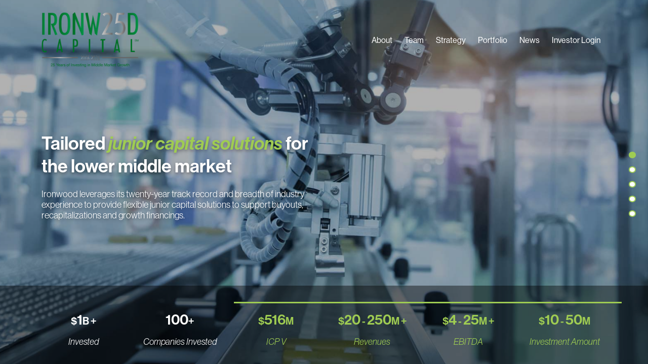

--- FILE ---
content_type: text/html; charset=utf-8
request_url: https://ironwoodcap.com/?aspxerrorpath=/tag/p4medicine/
body_size: 8845
content:
<!DOCTYPE html>
<html lang="en">
<head>
            
    <meta charset="utf-8">
    <meta name="viewport" content="width=device-width, initial-scale=1, shrink-to-fit=no">
    <link rel="apple-touch-icon" sizes="180x180" href='/images/favicon/apple-touch-icon.png'>
    <link rel="icon" type="image/png" sizes="32x32" href='/images/favicon/favicon-32x32.png'>
    <link rel="icon" type="image/png" sizes="16x16" href='/images/favicon/favicon-16x16.png'>
    <link rel="stylesheet" href="https://use.typekit.net/gnw0lpp.css">
    <link href="https://cdn.jsdelivr.net/npm/bootstrap@5.1.3/dist/css/bootstrap.min.css" rel="stylesheet" integrity="sha384-1BmE4kWBq78iYhFldvKuhfTAU6auU8tT94WrHftjDbrCEXSU1oBoqyl2QvZ6jIW3" crossorigin="anonymous">
    <link rel="stylesheet" href="https://cdn.jsdelivr.net/npm/bootstrap-icons@1.5.0/font/bootstrap-icons.css">
    <link rel="stylesheet" type="text/css" href='/css/fullpage.css'>
    <link rel="stylesheet" type="text/css" href='/css/aos.css'>
    <link rel="stylesheet" type="text/css" href='/css/styles-aos.css'>
    <link rel="stylesheet" type="text/css" href='/css/style.css?v=1'>


        <link rel="canonical" href="https://www.ironwoodcap.com/" />
        <link rel="alternate" href="https://www.ironwoodcap.com/" hreflang="en-US" />
    <title>Ironwood Capital | Avon, CT</title>
        <meta name="keywords" content='description' />
            <meta name="description" content='Ironwood Capital provides non-control junior capital to middle market companies across the U.S. The firm has invested more than $1 billion in over 100 companies since 2001 and currently invests subordinated debt and minority equity in amounts ranging from $10 million to $40 million. Ironwood’s investments support business owners and financial sponsors in growth financings, recapitalizations, generational transitions and buyouts.' />


    <script src="//www.googletagmanager.com/gtag/js?id=UA-39509231-1" data-cfasync="false" data-wpfc-render="false" type="text/javascript" async></script>
    <script data-cfasync="false" data-wpfc-render="false" type="text/javascript">
        var mi_version = '8.9.1';
        var mi_track_user = true;
        var mi_no_track_reason = '';
        var disableStrs = [
            'ga-disable-UA-39509231-1',
        ];
        /* Function to detect opted out users */
        function __gtagTrackerIsOptedOut() {
            for (var index = 0; index < disableStrs.length; index++) {
                if (document.cookie.indexOf(disableStrs[index] + '=true') > -1) {
                    return true;
                }
            }
            return false;
        }
        /* Disable tracking if the opt-out cookie exists. */
        if (__gtagTrackerIsOptedOut()) {
            for (var index = 0; index < disableStrs.length; index++) {
                window[disableStrs[index]] = true;
            }
        }
        /* Opt-out function */
        function __gtagTrackerOptout() {
            for (var index = 0; index < disableStrs.length; index++) {
                document.cookie = disableStrs[index] + '=true; expires=Thu, 31 Dec 2099 23:59:59 UTC; path=/';
                window[disableStrs[index]] = true;
            }
        }
        if ('undefined' === typeof gaOptout) {
            function gaOptout() {
                __gtagTrackerOptout();
            }
        }
    </script>

    <meta property="og:locale" content="en_US" />
    <meta property="og:type" content="website" />
    <meta property="og:title" content="Ironwood Capital | Capital. Simplified. | Avon, CT" />
    <meta property="og:description" content="Ironwood Capital is a Connecticut-based private equity firm that provides non-control growth capital to middle market companies, investing more than $750 million in over 135 companies since 2001. Ironwood invests in the form of subordinated debt and preferred stock in amounts ranging from $5 million to $25 million to support business owners and financial sponsors in growth financings, full and partial recapitalizations, generational transitions and buyouts." />
    <meta property="og:url" content="https://ironwoodcap.com/" />
    <meta property="og:site_name" content="Ironwood Capital" />
    <meta property="article:modified_time" content="2022-02-08T18:50:00+00:00" />
</head>

<body id='home_page'>
    <wrapper class="d-flex flex-column">


    <nav class="navbar navbar-expand-lg fixed-top trans">
        <div class="container">
            <a class="navbar-brand ms-0" href='/'>
                <img src='/images/Ironwood_logo.png' alt="Ironwood_logo" class="w-100 img-fluid" />
            </a>
            <button class="navbar-toggler" type="button" data-bs-toggle="collapse" data-bs-target="#myNavbar" aria-controls="myNavbar" aria-expanded="false" aria-label="Toggle navigation">
                <i class="fas fa-bars"></i>
            </button>
            <div class="collapse navbar-collapse" id="myNavbar">
                <div class="navbar-nav position-relative ms-auto">
                    <a href='/about' class='nav-link '>About</a>
                    <a href='/team' class='nav-link '>Team</a>
                    <a href='/strategy' class='nav-link  '>Strategy</a>
                    <a href='/portfolio' class='nav-link '>Portfolio</a>
                    
                    <a href='/news' class='nav-link '>News</a>

                        <a href="http://ironwoodcap.com/investor-portal" class="nav-link nav-inv">Investor Login</a>
                </div>
            </div>
        </div>
    </nav>

            <div id="fullpage">
                

    <div class="section">
        <div id="homeCarousel" class="carousel carousel-fade slide" data-bs-ride="carousel" data-bs-interval="8000" data-bs-pause="false">
            <div class="carousel-inner">
                        <div class='carousel-item active'>
                            <div class="container">
                                <div class="row">
                                    <div class="col-xl-6">
                                        <div class="content d-flex flex-column">
                                            <h2 class="f45" data-aos="fade-up" data-aos-duration="750">Tailored <i>junior capital solutions</i> for the lower middle market</h2>

<h3 class="f20" data-aos="fade-up" data-aos-delay="200" data-aos-duration="750">Ironwood leverages its twenty-year track record and breadth of industry experience to provide flexible junior capital solutions to support buyouts, recapitalizations and growth financings.</h3>

                                        </div>
                                    </div>
                                </div>
                            </div>
                        </div>
                        <div class='carousel-item '>
                            <div class="container">
                                <div class="row">
                                    <div class="col-xl-6">
                                        <div class="content d-flex flex-column">
                                            <h2 class="f45" data-aos="fade-up" data-aos-duration="750">Tailored <i>junior capital solutions</i> for the lower middle market</h2>

<h3 class="f20" data-aos="fade-up" data-aos-delay="200" data-aos-duration="750">Ironwood leverages its twenty-year track record and breadth of industry experience to provide flexible junior capital solutions to support buyouts, recapitalizations and growth financings.</h3>

                                        </div>
                                    </div>
                                </div>
                            </div>
                        </div>
                        <div class='carousel-item '>
                            <div class="container">
                                <div class="row">
                                    <div class="col-xl-6">
                                        <div class="content d-flex flex-column">
                                            <h2 class="f45" data-aos="fade-up" data-aos-duration="750">Tailored <i>junior capital solutions</i> for the lower middle market</h2>

<h3 class="f20" data-aos="fade-up" data-aos-delay="200" data-aos-duration="750">Ironwood leverages its twenty-year track record and breadth of industry experience to provide flexible junior capital solutions to support buyouts, recapitalizations and growth financings.</h3>

                                        </div>
                                    </div>
                                </div>
                            </div>
                        </div>
                        <div class='carousel-item '>
                            <div class="container">
                                <div class="row">
                                    <div class="col-xl-6">
                                        <div class="content d-flex flex-column">
                                            <h2 class="f45" data-aos="fade-up" data-aos-duration="750">Tailored <i>junior capital solutions</i> for the lower middle market</h2>

<h3 class="f20" data-aos="fade-up" data-aos-delay="200" data-aos-duration="750">Ironwood leverages its twenty-year track record and breadth of industry experience to provide flexible junior capital solutions to support buyouts, recapitalizations and growth financings.</h3>

                                        </div>
                                    </div>
                                </div>
                            </div>
                        </div>
                        <div class='carousel-item '>
                            <div class="container">
                                <div class="row">
                                    <div class="col-xl-6">
                                        <div class="content d-flex flex-column">
                                            <h2 class="f45" data-aos="fade-up" data-aos-duration="750">Tailored <i>junior capital solutions</i> for the lower middle market</h2>

<h3 class="f20" data-aos="fade-up" data-aos-delay="200" data-aos-duration="750">Ironwood leverages its twenty-year track record and breadth of industry experience to provide flexible junior capital solutions to support buyouts, recapitalizations and growth financings.</h3>

                                        </div>
                                    </div>
                                </div>
                            </div>
                        </div>
            </div>
        </div>
            <div class="snapshot">
                <div class="container">
                    <div class="row">
                            <div class="col-4 col-md">
                                <div class="info">
                                    <h5 class="num f26">$<span class="count">1</span>B +</h5>

                                    <h5 class="desc"> Invested</h5>
                                </div>
                            </div>
                            <div class="col-4 col-md">
                                <div class="info">
                                    <h5 class="num f26"><span class="count">100</span>+</h5>

                                    <h5 class="desc"> Companies Invested</h5>
                                </div>
                            </div>
                            <div class="col-4 col-md">
                                <div class="info">
                                    <h5 class="num f26">$<span class="count">516</span>M</h5>

                                    <h5 class="desc"> ICP V</h5>
                                </div>
                            </div>
                            <div class="col-4 col-md">
                                <div class="info">
                                    <h5 class="num f26">$<span class="count">20</span> - <span class="count">250</span>M +</h5>

                                    <h5 class="desc"> Revenues</h5>
                                </div>
                            </div>
                            <div class="col-4 col-md">
                                <div class="info">
                                    <h5 class="num f26">$<span class="count">4</span> - <span class="count">25</span>M +</h5>

                                    <h5 class="desc"> EBITDA</h5>
                                </div>
                            </div>
                            <div class="col-4 col-md">
                                <div class="info">
                                    <h5 class="num f26">$<span class="count">10</span> - <span class="count">50</span>M</h5>

                                    <h5 class="desc"> Investment Amount</h5>
                                </div>
                            </div>
                    </div>
                </div>
            </div>

    </div>
    <div class="section">
        <div class="ironwood pt-5">
            <div class="container">
                <div class="row">
                    <div class="col-lg-6">
                        <h1 class="eyebrow f24">Why Partner with Ironwood</h1>
                        <h4 class="f20">These five pillars differentiate Ironwood from other junior capital providers</h4>
                    </div>

                    <div class="col-lg-6">
                        <div class="d-flex flex-column h-100 justify-content-center align-items-end">
                            <a href='/strategy' class="read-more f26">Our Strategy <i class="fas fa-angle-right"></i></a>
                        </div>
                    </div>
                </div>
                        <div class="row">
                            <div class="col-lg-4">
                                <h5 class="title f30"><img src='/images/home/home-longevity.svg' alt="Longevity" class="img-contain"> Longevity</h5>
                            </div>

                            <div class="col-lg-8">
                                <p class="f22">We bring 20+ years of middle market investing experience to every transaction.</p>
                            </div>
                        </div>
                        <div class="row">
                            <div class="col-lg-4">
                                <h5 class="title f30"><img src='/images/home/home-capital.svg' alt="Flexibility" class="img-contain"> Flexibility</h5>
                            </div>

                            <div class="col-lg-8">
                                <p class="f22">We provide junior debt and meaningful equity co-investment, tailored to meet the needs of our partners.</p>
                            </div>
                        </div>
                        <div class="row">
                            <div class="col-lg-4">
                                <h5 class="title f30"><img src='/images/home/home-relationships.svg' alt="Relationships" class="img-contain"> Relationships</h5>
                            </div>

                            <div class="col-lg-8">
                                <p class="f22">We leverage family office, senior debt and other minority equity relationships to deliver a comprehensive senior and junior capital solution.</p>
                            </div>
                        </div>
                        <div class="row">
                            <div class="col-lg-4">
                                <h5 class="title f30"><img src='/images/home/home-commitment.svg' alt="Commitment" class="img-contain"> Commitment</h5>
                            </div>

                            <div class="col-lg-8">
                                <p class="f22">We’ve built a reputation of being a strong partner, in good times and bad.</p>
                            </div>
                        </div>
                        <div class="row">
                            <div class="col-lg-4">
                                <h5 class="title f30"><img src='/images/home/home-surprises.svg' alt="Efficiency" class="img-contain"> Efficiency</h5>
                            </div>

                            <div class="col-lg-8">
                                <p class="f22">We do what we say will do and work expeditiously toward a timely closing.</p>
                            </div>
                        </div>
            </div>
        </div>
    </div>
    <div class="section">
        <div class="our-team pt-5">
            <div class="container">
                <div class="row">
                    <div class="col-lg-6">
                        <p>Our investment partners benefit from the diverse set of transactional and operational experience of our professionals</p>
                        <a href='/team' class="read-more f26">Learn More About Our Team  <i class="fas fa-angle-right"></i></a>
                    </div>
                            <div class="col-6 col-lg-3">
                                <div class="content px-3 px-lg-4">
                                    <i class="fa-solid fa-quote-left"></i>
                                    <h5 class="title f20">Ironwood fosters a culture of collaboration, communication and inclusion, the success of which can be measured by our growth and the tenure of our team.</h5>
                                    <h5 class="quote-name">Carolyn  Galiette  <br> Partner, Chairman</h5>
                                </div>
                            </div>
                            <div class="col-6 col-lg-3">
                                <div class="person">
                                    <img src='/images/Team/Grid/ironwood_team_carolyn_galiette_grid.jpg' alt="Carolyn Galiette" class="img-contain">
                                </div>
                            </div>

                            <div class="col-6 col-lg-3">
                                <div id="teamCarousel-1" class="carousel carousel-fade slide" data-bs-ride="carousel" data-bs-pause="false" >
                                    <div class="carousel-inner">
                                            <div class='carousel-item active'>
                                                <div class="person">
                                                    <div class="img-container">
                                                        <img src='/images/Team/Grid/Marc_Reich.jpg' alt="Marc Reich" class="img-contain">
                                                    </div>
                                                    <div class="info">
                                                        <h5 class="title f16">Chairman Emeritus</h5>
                                                        <h5 class="name f22">Marc  Reich</h5>
                                                    </div>
                                                </div>
                                            </div>
                                            <div class='carousel-item '>
                                                <div class="person">
                                                    <div class="img-container">
                                                        <img src='/images/Team/Grid/ironwood_team_alex_leventhal.jpg' alt="Alex Levental" class="img-contain">
                                                    </div>
                                                    <div class="info">
                                                        <h5 class="title f16">Partner</h5>
                                                        <h5 class="name f22">Alex  Levental</h5>
                                                    </div>
                                                </div>
                                            </div>
                                            <div class='carousel-item '>
                                                <div class="person">
                                                    <div class="img-container">
                                                        <img src='/images/Team/Grid/JRB-greybackground-small2.png' alt="Jim Barra" class="img-contain">
                                                    </div>
                                                    <div class="info">
                                                        <h5 class="title f16">Partner</h5>
                                                        <h5 class="name f22">Jim  Barra</h5>
                                                    </div>
                                                </div>
                                            </div>
                                            <div class='carousel-item '>
                                                <div class="person">
                                                    <div class="img-container">
                                                        <img src='/images/Team/Grid/Zach_Luce.jpg' alt="Zach Luce, CFA, CPA" class="img-contain">
                                                    </div>
                                                    <div class="info">
                                                        <h5 class="title f16">Partner, CFO, CCO</h5>
                                                        <h5 class="name f22">Zach  Luce, CFA, CPA</h5>
                                                    </div>
                                                </div>
                                            </div>

                                    </div>
                                </div>
                            </div>
                            <div class="col-6 col-lg-3">
                                <div id="teamCarousel-2" class="carousel carousel-fade slide" data-bs-ride="carousel" data-bs-pause="false" data-bs-interval=4000>
                                    <div class="carousel-inner">
                                            <div class='carousel-item active'>
                                                <div class="person">
                                                    <div class="img-container">
                                                        <img src='/images/Team/Grid/Paul_Witinski.jpg' alt="Paul Witinski" class="img-contain">
                                                    </div>
                                                    <div class="info">
                                                        <h5 class="title f16">Partner</h5>
                                                        <h5 class="name f22">Paul  Witinski</h5>
                                                    </div>
                                                </div>
                                            </div>
                                            <div class='carousel-item '>
                                                <div class="person">
                                                    <div class="img-container">
                                                        <img src='/images/Team/Grid/Kimberly_Craig_84.jpg' alt="Kimberly Craig" class="img-contain">
                                                    </div>
                                                    <div class="info">
                                                        <h5 class="title f16">VP, Operations, Compliance & Investor Relations</h5>
                                                        <h5 class="name f22">Kimberly  Craig</h5>
                                                    </div>
                                                </div>
                                            </div>
                                            <div class='carousel-item '>
                                                <div class="person">
                                                    <div class="img-container">
                                                        <img src='/images/Team/Grid/Zachary-Leach.jpg' alt="Zachary Leach" class="img-contain">
                                                    </div>
                                                    <div class="info">
                                                        <h5 class="title f16">Director</h5>
                                                        <h5 class="name f22">Zachary  Leach</h5>
                                                    </div>
                                                </div>
                                            </div>
                                            <div class='carousel-item '>
                                                <div class="person">
                                                    <div class="img-container">
                                                        <img src='/images/Team/Grid/Sandra_Samuels.jpg' alt="Sandra Samuels" class="img-contain">
                                                    </div>
                                                    <div class="info">
                                                        <h5 class="title f16">Controller</h5>
                                                        <h5 class="name f22">Sandra  Samuels</h5>
                                                    </div>
                                                </div>
                                            </div>

                                    </div>
                                </div>
                            </div>
                            <div class="col-6 col-lg-3">
                                <div id="teamCarousel-3" class="carousel carousel-fade slide" data-bs-ride="carousel" data-bs-pause="false" data-bs-interval=8000>
                                    <div class="carousel-inner">
                                            <div class='carousel-item active'>
                                                <div class="person">
                                                    <div class="img-container">
                                                        <img src='/images/Team/Grid/Tyler_Klenk.jpg' alt="Tyler Klenk" class="img-contain">
                                                    </div>
                                                    <div class="info">
                                                        <h5 class="title f16">Senior Associate</h5>
                                                        <h5 class="name f22">Tyler  Klenk</h5>
                                                    </div>
                                                </div>
                                            </div>
                                            <div class='carousel-item '>
                                                <div class="person">
                                                    <div class="img-container">
                                                        <img src='/images/Team/Grid/Patrick_Patrell.jpg' alt="Patrick Patrell" class="img-contain">
                                                    </div>
                                                    <div class="info">
                                                        <h5 class="title f16">Senior Associate</h5>
                                                        <h5 class="name f22">Patrick  Patrell</h5>
                                                    </div>
                                                </div>
                                            </div>
                                            <div class='carousel-item '>
                                                <div class="person">
                                                    <div class="img-container">
                                                        <img src='/images/Team/Grid/Jaqueline_Jutras.png' alt="Jacqueline Jutras" class="img-contain">
                                                    </div>
                                                    <div class="info">
                                                        <h5 class="title f16">Senior Associate</h5>
                                                        <h5 class="name f22">Jacqueline  Jutras</h5>
                                                    </div>
                                                </div>
                                            </div>
                                            <div class='carousel-item '>
                                                <div class="person">
                                                    <div class="img-container">
                                                        <img src='/images/Team/Grid/Paulina-Grabarczyk.jpg' alt="Paulina Grabarczyk" class="img-contain">
                                                    </div>
                                                    <div class="info">
                                                        <h5 class="title f16">Fund Accountant </h5>
                                                        <h5 class="name f22">Paulina  Grabarczyk</h5>
                                                    </div>
                                                </div>
                                            </div>

                                    </div>
                                </div>
                            </div>
                            <div class="col-6 col-lg-3">
                                <div id="teamCarousel-4" class="carousel carousel-fade slide" data-bs-ride="carousel" data-bs-pause="false" data-bs-interval=6000>
                                    <div class="carousel-inner">
                                            <div class='carousel-item active'>
                                                <div class="person">
                                                    <div class="img-container">
                                                        <img src='/images/Team/Grid/cade_ironwood-small-v1.png' alt="Cade Nagahama" class="img-contain">
                                                    </div>
                                                    <div class="info">
                                                        <h5 class="title f16">Senior Analyst</h5>
                                                        <h5 class="name f22">Cade  Nagahama</h5>
                                                    </div>
                                                </div>
                                            </div>
                                            <div class='carousel-item '>
                                                <div class="person">
                                                    <div class="img-container">
                                                        <img src='/images/Team/Grid/sarah_ironwood-small-v1.png' alt="Sarah Faulkner" class="img-contain">
                                                    </div>
                                                    <div class="info">
                                                        <h5 class="title f16">Senior Analyst</h5>
                                                        <h5 class="name f22">Sarah  Faulkner</h5>
                                                    </div>
                                                </div>
                                            </div>
                                            <div class='carousel-item '>
                                                <div class="person">
                                                    <div class="img-container">
                                                        <img src='/images/Team/Grid/Erik-updatedgreybackground8-20-24.png' alt="Erik Cabrera" class="img-contain">
                                                    </div>
                                                    <div class="info">
                                                        <h5 class="title f16">Analyst</h5>
                                                        <h5 class="name f22">Erik  Cabrera</h5>
                                                    </div>
                                                </div>
                                            </div>
                                            <div class='carousel-item '>
                                                <div class="person">
                                                    <div class="img-container">
                                                        <img src='/images/Team/Grid/EricaLee-BioPic.png' alt="Erica Lee" class="img-contain">
                                                    </div>
                                                    <div class="info">
                                                        <h5 class="title f16">Analyst</h5>
                                                        <h5 class="name f22">Erica  Lee</h5>
                                                    </div>
                                                </div>
                                            </div>

                                                <div class='carousel-item'>
                                                    <div class="person">
                                                        <div class="img-container">
                                                            <img src='/images/Team/Grid/JP.jpg' alt="Joshua Park" class="img-contain">
                                                        </div>
                                                        <div class="info">
                                                            <h5 class="title f16">Analyst</h5>
                                                            <h5 class="name f22">Joshua  Park</h5>
                                                        </div>
                                                    </div>
                                                </div>
                                                <div class='carousel-item'>
                                                    <div class="person">
                                                        <div class="img-container">
                                                            <img src='/images/Team/Grid/Tkacz.jpg' alt="Lindsy Tkacz" class="img-contain">
                                                        </div>
                                                        <div class="info">
                                                            <h5 class="title f16">Investment Operations Accountant</h5>
                                                            <h5 class="name f22">Lindsy  Tkacz</h5>
                                                        </div>
                                                    </div>
                                                </div>
                                    </div>
                                </div>
                            </div>
                </div>
            </div>
        </div>
    </div>
    <div class="section">
        <div class="our-portfolio pt-5">
            <div class="container">
                <div class="row">
                    <div class="col-lg-6">
                                <div id="portfolioCarousel-1" class="carousel carousel-fade slide" data-bs-ride="carousel" data-pause="false" data-bs-pause="false" >
                                    <div class="carousel-inner">
                                            <div class='carousel-item active'>
                                                <div class="img-container" style="background: url('/images/Portfolio/HomePage/Rohner2.jpg') center no-repeat; background-size: cover;">
                                                    <div class="img-holder">
                                                        <img src='/images/Portfolio/Logo/original/RohnerFinishingSystemslogo.png' alt="Rohner Finishing Systems" class="img-contain">
                                                    </div>
                                                </div>
                                            </div>
                                            <div class='carousel-item '>
                                                <div class="img-container" style="background: url('/images/Portfolio/HomePage/Active1.jpg') center no-repeat; background-size: cover;">
                                                    <div class="img-holder">
                                                        <img src='/images/Portfolio/Logo/original/Activelogo.png' alt="Active Thermal Solutions" class="img-contain">
                                                    </div>
                                                </div>
                                            </div>
                                            <div class='carousel-item '>
                                                <div class="img-container" style="background: url('/images/Portfolio/HomePage/Artisan-1.jpg') center no-repeat; background-size: cover;">
                                                    <div class="img-holder">
                                                        <img src='/images/Portfolio/Logo/original/ArtisanBakeryLogo.jpg' alt="Artisan Bakery" class="img-contain">
                                                    </div>
                                                </div>
                                            </div>
                                            <div class='carousel-item '>
                                                <div class="img-container" style="background: url('/images/Portfolio/HomePage/H.PNG') center no-repeat; background-size: cover;">
                                                    <div class="img-holder">
                                                        <img src='/images/Portfolio/Logo/original/H3.png' alt="H3 Manufacturing Group" class="img-contain">
                                                    </div>
                                                </div>
                                            </div>
                                            <div class='carousel-item '>
                                                <div class="img-container" style="background: url('/images/Portfolio/HomePage/ECSPicture2.jpg') center no-repeat; background-size: cover;">
                                                    <div class="img-holder">
                                                        <img src='/images/Portfolio/Logo/original/ECSLogo.jpg' alt="ECS Environmental Solutions" class="img-contain">
                                                    </div>
                                                </div>
                                            </div>
                                            <div class='carousel-item '>
                                                <div class="img-container" style="background: url('/images/Portfolio/HomePage/StandardIron-photo.jpg') center no-repeat; background-size: cover;">
                                                    <div class="img-holder">
                                                        <img src='/images/Portfolio/Logo/original/StandardIronv2025.svg' alt="Standard Iron" class="img-contain">
                                                    </div>
                                                </div>
                                            </div>
                                            <div class='carousel-item '>
                                                <div class="img-container" style="background: url('/images/Portfolio/HomePage/CASPicture1.jpg') center no-repeat; background-size: cover;">
                                                    <div class="img-holder">
                                                        <img src='/images/Portfolio/Logo/original/CASLogo.jpg' alt="Certified Aviation Services" class="img-contain">
                                                    </div>
                                                </div>
                                            </div>
                                            <div class='carousel-item '>
                                                <div class="img-container" style="background: url('/images/Portfolio/HomePage/EliteUseCaseExample.jpg') center no-repeat; background-size: cover;">
                                                    <div class="img-holder">
                                                        <img src='/images/Portfolio/Logo/original/EliteEquipmentRentalLogo.png' alt="Elite Equipment Rental " class="img-contain">
                                                    </div>
                                                </div>
                                            </div>
                                            <div class='carousel-item '>
                                                <div class="img-container" style="background: url('/images/Portfolio/HomePage/Ironmark-backgroundimage.jpg') center no-repeat; background-size: cover;">
                                                    <div class="img-holder">
                                                        <img src='/images/Portfolio/Logo/original/IronmarkLogo.jpg' alt="Ironmark" class="img-contain">
                                                    </div>
                                                </div>
                                            </div>
                                            <div class='carousel-item '>
                                                <div class="img-container" style="background: url('/images/Portfolio/HomePage/Porta-potties-in-Boca-Raton-FL2.jpg') center no-repeat; background-size: cover;">
                                                    <div class="img-holder">
                                                        <img src='/images/Portfolio/Logo/original/JTGLogo.jpg' alt="John To Go" class="img-contain">
                                                    </div>
                                                </div>
                                            </div>
                                            <div class='carousel-item '>
                                                <div class="img-container" style="background: url('/images/Portfolio/HomePage/Espireteamphoto.jpg') center no-repeat; background-size: cover;">
                                                    <div class="img-holder">
                                                        <img src='/images/Portfolio/Logo/original/Espirelogo-cropped2.jpg' alt="Espire Dental" class="img-contain">
                                                    </div>
                                                </div>
                                            </div>
                                            <div class='carousel-item '>
                                                <div class="img-container" style="background: url('/images/Portfolio/HomePage/PinnacleBackgroundImage1.JPG') center no-repeat; background-size: cover;">
                                                    <div class="img-holder">
                                                        <img src='/images/Portfolio/Logo/original/PinnalceFULLLogo.png' alt="Pinnacle Contracting Services" class="img-contain">
                                                    </div>
                                                </div>
                                            </div>
                                            <div class='carousel-item '>
                                                <div class="img-container" style="background: url('/images/Portfolio/HomePage/LSI.jpg') center no-repeat; background-size: cover;">
                                                    <div class="img-holder">
                                                        <img src='/images/Portfolio/Logo/original/LSILogo.png' alt="Le Sueur Incorporated" class="img-contain">
                                                    </div>
                                                </div>
                                            </div>
                                            <div class='carousel-item '>
                                                <div class="img-container" style="background: url('/images/Portfolio/HomePage/AGS-Solera-B-4New-resized3.jpg') center no-repeat; background-size: cover;">
                                                    <div class="img-holder">
                                                        <img src='/images/Portfolio/Logo/original/AGS-construction-logo.png' alt="AGS Construction" class="img-contain">
                                                    </div>
                                                </div>
                                            </div>
                                            <div class='carousel-item '>
                                                <div class="img-container" style="background: url('/images/Portfolio/HomePage/SummitPCimage-resized.jpg') center no-repeat; background-size: cover;">
                                                    <div class="img-holder">
                                                        <img src='/images/Portfolio/Logo/original/ICPV-CalderaLogo.png' alt="Caldera Manufacturing Group" class="img-contain">
                                                    </div>
                                                </div>
                                            </div>
                                            <div class='carousel-item '>
                                                <div class="img-container" style="background: url('/images/Portfolio/HomePage/DSI.jpg') center no-repeat; background-size: cover;">
                                                    <div class="img-holder">
                                                        <img src='/images/Portfolio/Logo/original/Cinterralogo.png' alt="Cinterra" class="img-contain">
                                                    </div>
                                                </div>
                                            </div>
                                            <div class='carousel-item '>
                                                <div class="img-container" style="background: url('/images/Portfolio/HomePage/Picture1_83.jpg') center no-repeat; background-size: cover;">
                                                    <div class="img-holder">
                                                        <img src='/images/Portfolio/Logo/original/Picture3.svg' alt="Marine Equipment Solutions" class="img-contain">
                                                    </div>
                                                </div>
                                            </div>
                                            <div class='carousel-item '>
                                                <div class="img-container" style="background: url('/images/Portfolio/HomePage/ICMControls.jpg') center no-repeat; background-size: cover;">
                                                    <div class="img-holder">
                                                        <img src='/images/Portfolio/Logo/original/icm-large.png' alt="ICM Controls" class="img-contain">
                                                    </div>
                                                </div>
                                            </div>
                                            <div class='carousel-item '>
                                                <div class="img-container" style="background: url('/images/Portfolio/HomePage/Mid-WestTextiles.jpg') center no-repeat; background-size: cover;">
                                                    <div class="img-holder">
                                                        <img src='/images/Portfolio/Logo/original/mid-west-large-1.png' alt="Mid-West Textile" class="img-contain">
                                                    </div>
                                                </div>
                                            </div>
                                    </div>
                                </div>
                                <div id="portfolioCarousel-2" class="carousel carousel-fade slide" data-bs-ride="carousel" data-pause="false" data-bs-pause="false" data-bs-interval=6000>
                                    <div class="carousel-inner">
                                            <div class='carousel-item active'>
                                                <div class="img-container" style="background: url('/images/Portfolio/HomePage/Hickory.jpg') center no-repeat; background-size: cover;">
                                                    <div class="img-holder">
                                                        <img src='/images/Portfolio/Logo/original/sheds-large.png' alt="Hickory Holdings" class="img-contain">
                                                    </div>
                                                </div>
                                            </div>
                                            <div class='carousel-item '>
                                                <div class="img-container" style="background: url('/images/Portfolio/HomePage/PagePublishing.jpg') center no-repeat; background-size: cover;">
                                                    <div class="img-holder">
                                                        <img src='/images/Portfolio/Logo/original/page-publish-large.png' alt="Page Publishing Consortium" class="img-contain">
                                                    </div>
                                                </div>
                                            </div>
                                            <div class='carousel-item '>
                                                <div class="img-container" style="background: url('/images/Portfolio/HomePage/TrackedLifts.jpg') center no-repeat; background-size: cover;">
                                                    <div class="img-holder">
                                                        <img src='/images/Portfolio/Logo/original/tracked-lifts-big.png' alt="Tracked Lifts" class="img-contain">
                                                    </div>
                                                </div>
                                            </div>
                                            <div class='carousel-item '>
                                                <div class="img-container" style="background: url('/images/Portfolio/HomePage/Anywhere_Cart.jpg') center no-repeat; background-size: cover;">
                                                    <div class="img-holder">
                                                        <img src='/images/Portfolio/Logo/original/anywhere-cart-big.png' alt="Anywhere Cart" class="img-contain">
                                                    </div>
                                                </div>
                                            </div>
                                            <div class='carousel-item '>
                                                <div class="img-container" style="background: url('/images/Portfolio/HomePage/SouthernDesign.JPG') center no-repeat; background-size: cover;">
                                                    <div class="img-holder">
                                                        <img src='/images/Portfolio/Logo/original/southern-design-big.png' alt="Southern Design" class="img-contain">
                                                    </div>
                                                </div>
                                            </div>
                                            <div class='carousel-item '>
                                                <div class="img-container" style="background: url('/images/Portfolio/HomePage/Verdi-small.png') center no-repeat; background-size: cover;">
                                                    <div class="img-holder">
                                                        <img src='/images/Portfolio/Logo/original/verdi-large.png' alt="Verdi Commerce" class="img-contain">
                                                    </div>
                                                </div>
                                            </div>
                                            <div class='carousel-item '>
                                                <div class="img-container" style="background: url('/images/Portfolio/HomePage/Alcom.jpg') center no-repeat; background-size: cover;">
                                                    <div class="img-holder">
                                                        <img src='/images/Portfolio/Logo/original/alcom-big.png' alt="ALCOM" class="img-contain">
                                                    </div>
                                                </div>
                                            </div>
                                            <div class='carousel-item '>
                                                <div class="img-container" style="background: url('/images/Portfolio/HomePage/Nautilus.jpg') center no-repeat; background-size: cover;">
                                                    <div class="img-holder">
                                                        <img src='/images/Portfolio/Logo/original/nautilus-large.png' alt="Nautilus Integrated Solutions" class="img-contain">
                                                    </div>
                                                </div>
                                            </div>
                                            <div class='carousel-item '>
                                                <div class="img-container" style="background: url('/images/Portfolio/HomePage/BostonCarting.jpg') center no-repeat; background-size: cover;">
                                                    <div class="img-holder">
                                                        <img src='/images/Portfolio/Logo/original/boston-carting-large.png' alt="Boston Carting Services" class="img-contain">
                                                    </div>
                                                </div>
                                            </div>
                                            <div class='carousel-item '>
                                                <div class="img-container" style="background: url('/images/Portfolio/HomePage/Libra.jpg') center no-repeat; background-size: cover;">
                                                    <div class="img-holder">
                                                        <img src='/images/Portfolio/Logo/original/libra-large.png' alt="Libra Industries" class="img-contain">
                                                    </div>
                                                </div>
                                            </div>
                                            <div class='carousel-item '>
                                                <div class="img-container" style="background: url('/images/Portfolio/HomePage/Capewell.jpg') center no-repeat; background-size: cover;">
                                                    <div class="img-holder">
                                                        <img src='/images/Portfolio/Logo/original/capewell_96.png' alt=" Capewell Aerial Systems" class="img-contain">
                                                    </div>
                                                </div>
                                            </div>
                                            <div class='carousel-item '>
                                                <div class="img-container" style="background: url('/images/Portfolio/HomePage/csi-consulting-ironwood-600.jpg') center no-repeat; background-size: cover;">
                                                    <div class="img-holder">
                                                        <img src='/images/Portfolio/Logo/original/consulting-solutions.png' alt="Consulting Solutions International" class="img-contain">
                                                    </div>
                                                </div>
                                            </div>
                                            <div class='carousel-item '>
                                                <div class="img-container" style="background: url('/images/Portfolio/HomePage/BeholdHome.jpg') center no-repeat; background-size: cover;">
                                                    <div class="img-holder">
                                                        <img src='/images/Portfolio/Logo/original/behold.png' alt="Behold Home" class="img-contain">
                                                    </div>
                                                </div>
                                            </div>
                                            <div class='carousel-item '>
                                                <div class="img-container" style="background: url('/images/Portfolio/HomePage/BlueBell.jpg') center no-repeat; background-size: cover;">
                                                    <div class="img-holder">
                                                        <img src='/images/Portfolio/Logo/original/blue-bell-mattress-large.png' alt="Blue Bell Mattress" class="img-contain">
                                                    </div>
                                                </div>
                                            </div>
                                            <div class='carousel-item '>
                                                <div class="img-container" style="background: url('/images/Portfolio/HomePage/IndustrialTimber.JPG') center no-repeat; background-size: cover;">
                                                    <div class="img-holder">
                                                        <img src='/images/Portfolio/Logo/original/industrial-timber-big.png' alt="Industrial Timber" class="img-contain">
                                                    </div>
                                                </div>
                                            </div>
                                            <div class='carousel-item '>
                                                <div class="img-container" style="background: url('/images/Portfolio/HomePage/american_highway_600.jpg') center no-repeat; background-size: cover;">
                                                    <div class="img-holder">
                                                        <img src='/images/Portfolio/Logo/original/american-highway-large.png' alt="American Highway" class="img-contain">
                                                    </div>
                                                </div>
                                            </div>
                                            <div class='carousel-item '>
                                                <div class="img-container" style="background: url('/images/Portfolio/HomePage/ParadigmWindows.JPG') center no-repeat; background-size: cover;">
                                                    <div class="img-holder">
                                                        <img src='/images/Portfolio/Logo/original/paradigm.png' alt="Paradigm Windows" class="img-contain">
                                                    </div>
                                                </div>
                                            </div>
                                            <div class='carousel-item '>
                                                <div class="img-container" style="background: url('/images/Portfolio/HomePage/hobbs_600.jpg') center no-repeat; background-size: cover;">
                                                    <div class="img-holder">
                                                        <img src='/images/Portfolio/Logo/original/hobbs.png' alt="Hobbs Bonded Fibers" class="img-contain">
                                                    </div>
                                                </div>
                                            </div>
                                            <div class='carousel-item '>
                                                <div class="img-container" style="background: url('/images/Portfolio/HomePage/ironwave_600.jpeg') center no-repeat; background-size: cover;">
                                                    <div class="img-holder">
                                                        <img src='/images/Portfolio/Logo/original/IronwaveLogo.png' alt="Ironwave Technologies" class="img-contain">
                                                    </div>
                                                </div>
                                            </div>
                                    </div>
                                </div>
                    </div>

                    <div class="col-lg-6">
                        <div class="d-flex flex-column h-100 justify-content-center px-xl-5 mx-xl-5">
                            <p>Ironwood has partnered with over 100 lower middle market companies, providing flexible capital and thoughtful advice to drive growth</p>
                            <a href='/portfolio' class="read-more f26 me-auto">View Portfolio Companies <i class="fas fa-angle-right"></i></a>
                        </div>
                    </div>
                </div>
            </div>
        </div>
    </div>

            <style>
#homeCarousel .carousel-item::before {
                    z-index: -1;
                position: absolute;
                top: 0;
                left: 0;
                display: block;
                width: 100%;
                height: 100%;
                content: '';
                background: linear-gradient(rgba(0, 0, 0, .3),rgba(0, 0, 0, .3)), url('/images/home/Carousel/landing.jpg') center no-repeat;
                    background-size: cover;
                transition: all 15s linear;
                transform: scale(1);
                }
            </style>
            <style>
#homeCarousel .carousel-item:nth-child(2):before {
                    background: linear-gradient(rgba(0, 0, 0, .3),rgba(0, 0, 0, .3)), url('/images/home/Carousel/landing-2.jpg') center no-repeat;
                background-size: cover;
            }
            </style>
            <style>
#homeCarousel .carousel-item:nth-child(3):before {
                    background: linear-gradient(rgba(0, 0, 0, .3),rgba(0, 0, 0, .3)), url('/images/home/Carousel/landing-3.jpg') center no-repeat;
                background-size: cover;
            }
            </style>
            <style>
#homeCarousel .carousel-item:nth-child(4):before {
                    background: linear-gradient(rgba(0, 0, 0, .3),rgba(0, 0, 0, .3)), url('/images/home/Carousel/landing-4.jpg') center no-repeat;
                background-size: cover;
            }
            </style>
            <style>
#homeCarousel .carousel-item:nth-child(5):before {
                    background: linear-gradient(rgba(0, 0, 0, .3),rgba(0, 0, 0, .3)), url('/images/home/Carousel/landing-5.jpg') center no-repeat;
                background-size: cover;
            }
            </style>



                
        <div class="section fp-auto-height">
            <div class="footer-quote mt-auto">
                <div class="container">
                    <div class="row">
                        <div class="col-lg-8">
                            <div class="content d-flex flex-column">
                                
                            </div>
                        </div>

                        <div class="col-lg-4">
                            <div class="img-container">
                                <img src='/images/art/tree.png' alt="tree" class="img-contain">
                            </div>
                        </div>
                    </div>
                </div>
            </div>

            <footer>
                <div class="container">
                    <div class="row">
                        <div class="col-md-3">
                            <a href="/" class="d-block">
                                <img src='/images/Ironwood_logo.png' alt="Ironwood_logo" class="img-fluid">
                            </a>
                        </div>

                        <div class="col-md-3">
                            <h5 class="f18">Our Offices</h5>
                                <h5 class="f12">Avon</h5>
                                <address class="f18">45 Nod Road, Suite 2</address>
                                <address class="f18">
                                      Avon,  CT  06001
                                </address>
                                <h5 class="f12">Boston</h5>
                                <address class="f18">21 Custom House Street, Suite 720</address>
                                <address class="f18">
                                      Boston,  MA   02110
                                </address>

                            <p>
                                © Ironwood Capital 2026
                            </p>
                        </div>

                        <div class="col-md-3">
                            <div class="d-flex flex-column h-100">
                                <h5 class="f18">Phone</h5>
                                <address class="f18"> (860) 409-2100</address>
                                <p class="mt-auto"><a href='/terms'>Investment Advisor Disclosure</a></p>
                            </div>
                        </div>

                        <div class="col-md-3">
                            <div class="d-flex flex-column h-100">
                                    <h5 class="f18"><a href="http://ironwoodcap.com/investor-portal">Investor Login</a></h5>
                                <p class="mt-3 mt-md-auto"><a href="https://cleverdesign.com" target="_blank">Site By CleverDesign</a></p>
                            </div>
                        </div>
                    </div>
                </div>
            </footer>
        </div>

            </div>


    </wrapper>

    <!-- Bootstrap core JavaScript Placed at the end of the document so the pages load faster -->
    <script type="text/javascript" src="https://code.jquery.com/jquery-3.5.1.min.js"></script>
    <script src="https://cdn.jsdelivr.net/npm/bootstrap@5.1.3/dist/js/bootstrap.bundle.min.js" integrity="sha384-ka7Sk0Gln4gmtz2MlQnikT1wXgYsOg+OMhuP+IlRH9sENBO0LRn5q+8nbTov4+1p" crossorigin="anonymous"></script>
    <script type="text/javascript" src="https://kit.fontawesome.com/7eae0fdb58.js"></script>
    <script type="text/javascript" src='/js/fullpage.js'></script>
    <script type="text/javascript" src='/js/fullpage-init.js'></script>
    <script type="text/javascript" src='/js/count.js'></script>
    <script type="text/javascript" src='/js/aos.js'></script>
    <script type="text/javascript" src='/js/aos-init.js'></script>

    <script type="text/javascript" src='/js/script.js'></script>

    
    
</body>
</html>



--- FILE ---
content_type: text/css
request_url: https://ironwoodcap.com/css/fullpage.css
body_size: 1704
content:
/*!
 * fullPage 4.0.14
 * https://github.com/alvarotrigo/fullPage.js
 *
 * @license GPLv3 for open source use only
 * or Fullpage Commercial License for commercial use
 * http://alvarotrigo.com/fullPage/pricing/
 *
 * Copyright (C) 2021 http://alvarotrigo.com/fullPage - A project by Alvaro Trigo
 */
 html.fp-enabled,
 .fp-enabled body {
     margin: 0;
     padding: 0;
     overflow:hidden;
 
     /*Avoid flicker on slides transitions for mobile phones #336 */
     -webkit-tap-highlight-color: rgba(0,0,0,0);
 }
 .fp-section {
     position: relative;
     -webkit-box-sizing: border-box; /* Safari<=5 Android<=3 */
     -moz-box-sizing: border-box; /* <=28 */
     box-sizing: border-box;
     height: 100%;
     display: block;
 }
 .fp-slide {
     float: left;
 }
 .fp-slide, .fp-slidesContainer {
     height: 100%;
     display: block;
 }
 .fp-slides {
     z-index:1;
     height: 100%;
     overflow: hidden;
     position: relative;
     -webkit-transition: all 0.3s ease-out; /* Safari<=6 Android<=4.3 */
     transition: all 0.3s ease-out;
 }
 .fp-table{
     display: flex;
     flex-direction: column;
     justify-content: center;
     width: 100%;
 }
 .fp-slidesContainer {
     float: left;
     position: relative;
 }
 .fp-controlArrow {
     -webkit-user-select: none; /* webkit (safari, chrome) browsers */
     -moz-user-select: none; /* mozilla browsers */
     -khtml-user-select: none; /* webkit (konqueror) browsers */
     -ms-user-select: none; /* IE10+ */
     position: absolute;
     z-index: 4;
     top: 50%;
     cursor: pointer;
     margin-top: -38px;
     -webkit-transform: translate3d(0,0,0);
     -ms-transform: translate3d(0,0,0);
     transform: translate3d(0,0,0);
 }
 .fp-prev{
     left: 15px;
 }
 .fp-next{
     right: 15px;
 }
 .fp-arrow{
     width: 0;
     height: 0;
     border-style: solid;
 }
 .fp-arrow.fp-prev {
     border-width: 38.5px 34px 38.5px 0;
     border-color: transparent #fff transparent transparent;
 }
 .fp-arrow.fp-next {
     border-width: 38.5px 0 38.5px 34px;
     border-color: transparent transparent transparent #fff;
 }
 .fp-notransition {
     -webkit-transition: none !important;
     transition: none !important;
 }
 #fp-nav {
     position: fixed;
     z-index: 100;
     top: 50%;
     opacity: 1;
     transform: translateY(-50%);
     -ms-transform: translateY(-50%);
     -webkit-transform: translate3d(0,-50%,0);
 }
 #fp-nav.fp-right {
     right: 17px;
 }
 #fp-nav.fp-left {
     left: 17px;
 }
 .fp-slidesNav{
     position: absolute;
     z-index: 4;
     opacity: 1;
     -webkit-transform: translate3d(0,0,0);
     -ms-transform: translate3d(0,0,0);
     transform: translate3d(0,0,0);
     left: 0 !important;
     right: 0;
     margin: 0 auto !important;
 }
 .fp-slidesNav.fp-bottom {
     bottom: 17px;
 }
 .fp-slidesNav.fp-top {
     top: 17px;
 }
 #fp-nav ul,
 .fp-slidesNav ul {
   margin: 0;
   padding: 0;
 }
 #fp-nav ul li,
 .fp-slidesNav ul li {
     display: block;
     width: 14px;
     height: 13px;
     margin: 7px;
     position:relative;
 }
 .fp-slidesNav ul li {
     display: inline-block;
 }
 #fp-nav ul li a,
 .fp-slidesNav ul li a {
     display: block;
     position: relative;
     z-index: 1;
     width: 100%;
     height: 100%;
     cursor: pointer;
     text-decoration: none;
 }
 #fp-nav ul li a.active span,
 .fp-slidesNav ul li a.active span,
 #fp-nav ul li:hover a.active span,
 .fp-slidesNav ul li:hover a.active span{
     height: 12px;
     width: 12px;
     margin: -6px 0 0 -6px;
     border-radius: 100%;
  }
 #fp-nav ul li a span,
 .fp-slidesNav ul li a span {
     border-radius: 50%;
     position: absolute;
     z-index: 1;
     height: 4px;
     width: 4px;
     border: 0;
     background: #333;
     left: 50%;
     top: 50%;
     margin: -2px 0 0 -2px;
     -webkit-transition: all 0.1s ease-in-out;
     -moz-transition: all 0.1s ease-in-out;
     -o-transition: all 0.1s ease-in-out;
     transition: all 0.1s ease-in-out;
 }
 #fp-nav ul li:hover a span,
 .fp-slidesNav ul li:hover a span{
     width: 10px;
     height: 10px;
     margin: -5px 0px 0px -5px;
 }
 #fp-nav ul li .fp-tooltip {
     position: absolute;
     top: -2px;
     color: #fff;
     font-size: 14px;
     font-family: arial, helvetica, sans-serif;
     white-space: nowrap;
     max-width: 220px;
     overflow: hidden;
     display: block;
     opacity: 0;
     width: 0;
     cursor: pointer;
 }
 #fp-nav ul li:hover .fp-tooltip,
 #fp-nav.fp-show-active a.active + .fp-tooltip {
     -webkit-transition: opacity 0.2s ease-in;
     transition: opacity 0.2s ease-in;
     width: auto;
     opacity: 1;
 }
 #fp-nav ul li .fp-tooltip.fp-right {
     right: 20px;
 }
 #fp-nav ul li .fp-tooltip.fp-left {
     left: 20px;
 }
 .fp-auto-height.fp-section,
 .fp-auto-height .fp-slide{
     height: auto !important;
 }
 
 .fp-responsive .fp-is-overflow.fp-section{
     height: auto !important;
 }
 
 /* Used with autoScrolling: false */ 
 .fp-scrollable.fp-responsive .fp-is-overflow.fp-section,
 .fp-scrollable .fp-section,
 .fp-scrollable .fp-slide{
    /* Fallback for browsers that do not support Custom Properties */
    height: 100vh;
    height: calc(var(--vh, 1vh) * 100);
 }
 
 .fp-scrollable.fp-responsive .fp-is-overflow.fp-section:not(.fp-auto-height),
 .fp-scrollable .fp-section:not(.fp-auto-height),
 .fp-scrollable .fp-slide:not(.fp-auto-height){
     /* Fallback for browsers that do not support Custom Properties */
     min-height: 100vh;
     min-height: calc(var(--vh, 1vh) * 100);
 }
 
 /* Disabling vertical centering on scrollable elements */
 .fp-overflow{
     justify-content: flex-start;
     max-height: 100%;
 }
 
 .fp-is-overflow .fp-overflow.fp-auto-height-responsive,
 .fp-is-overflow .fp-overflow.fp-auto-height,
 .fp-is-overflow > .fp-overflow{
     overflow-y: auto;
 }
 .fp-overflow{
     outline:none;
 }
 
 .fp-overflow.fp-table{
     display: block;
 }
 
 .fp-responsive .fp-auto-height-responsive.fp-section,
 .fp-responsive .fp-auto-height-responsive .fp-slide{
     height: auto !important;
     min-height: auto !important;
 }
 
 /*Only display content to screen readers*/
 .fp-sr-only{
     position: absolute;
     width: 1px;
     height: 1px;
     padding: 0;
     overflow: hidden;
     clip: rect(0, 0, 0, 0);
     white-space: nowrap;
     border: 0;
 }
 
 /* Customize website's scrollbar like Mac OS
 Not supports in Firefox and IE */
 .fp-scroll-mac .fp-overflow::-webkit-scrollbar {
     background-color: transparent;
     width: 9px;
 }
 .fp-scroll-mac .fp-overflow::-webkit-scrollbar-track {
     background-color: transparent;
 }
 .fp-scroll-mac .fp-overflow::-webkit-scrollbar-thumb {
     background-color: rgba(0,0,0,.4);
     border-radius: 16px;
     border: 4px solid transparent;
 }
 .fp-warning,
 .fp-watermark{
     z-index: 9999999;
     position: absolute;
     bottom: 0;
 }
 .fp-warning,
 .fp-watermark a{
     text-decoration: none;
     color: #000;
     background: rgba(255,255,255,0.6);
     padding: 5px 8px;
     font-size: 14px;
     font-family: arial;
     color: black;
     display: inline-block;
     border-radius: 3px;
     margin: 12px;
 }
 .fp-noscroll .fp-overflow{
     overflow: hidden;
 }

--- FILE ---
content_type: text/css
request_url: https://ironwoodcap.com/css/style.css?v=1
body_size: 7972
content:
html {
    font-size: 16px;
    scroll-behavior: smooth;
}
body {
    color: #0B240A;
    font-family: neue-haas-grotesk-display, sans-serif;
    margin: 0;
    padding: 0;
}
wrapper {
    position: relative;
    height: 100%;
    min-height: 100vh;
    overflow: hidden;
}





/*------------------------------
            Global        
------------------------------*/
a {
    color: #0B240A;
    text-decoration: none;
    -webkit-transition: all 0.3s ease-out;
    -moz-transition: all 0.3s ease-out;
    -ms-transition: all 0.3s ease-out;
    -o-transition: all 0.3s ease-out;
    transition: all 0.3s ease-out;
}
a:hover {
    color: #0B240A;
    text-decoration: none;
}
a.read-more {
    color: #fff;
    background-color: #005826;
    font-weight: 600;
    padding: .75rem 1.25rem;
}
a.read-more i {
    position: relative;
    top: .1rem;
    margin-left: .5rem;
    transform: scaleY(1.2);
}
h1 {
    font-weight: 700;
}
h1.eyebrow {
    color: #005826;
}
h2 {
    font-weight: 700;
}
h3 {
    font-weight: 600;
    margin-bottom: 1.25rem;
}
h4 {
    font-weight: 600;
}
h5 {
    font-size: 1.25rem;
    line-height: 1.4;
    font-weight: 400;
}
h6 {
    font-size: 1.25rem;
    line-height: 1.4;
    font-weight: 400;
}
p, ul {
    font-size: 1.25rem;
    line-height: 1.4;
}
b, strong {
    font-weight: 700;
}
address {
    line-height: 1.4;
}
.f80 {
    font-size: 5rem;
}
.f60 {
    font-size: 3.75rem;
}
.f55 {
    font-size: 3.4375rem;
}
.f50 {
    font-size: 3.125rem;
}
.f45 {
    font-size: 2.8125rem;
}
.f44 {
    font-size: 2.75rem;
}
.f40 {
    font-size: 2.5rem;
}
.f38 {
    font-size: 2.375rem;
}
.f36 {
    font-size: 2.25rem;
}
.f35 {
    font-size: 2.1825rem;
}
.f32 {
    font-size: 2rem;
}
.f30 {
    font-size: 1.875rem;
}
.f28 {
    font-size: 1.75rem;
}
.f26 {
    font-size: 1.625rem;
}
.f25 {
    font-size: 1.5625rem;
}
.f24 {
    font-size: 1.5rem;
}
.f22 {
    font-size: 1.375rem;
}
.f20 {
    font-size: 1.25rem;
}
.f18 {
    font-size: 1.125rem;
}
.f16 {
    font-size: 1rem;
}
.f14 {
    font-size: .875rem;
}
.img-contain {
    width: 100%;
    height: 100%;
    object-fit: contain;
}
.img-cover {
    width: 100%;
    height: 100%;
    object-fit: cover;
}
.trans {
    -webkit-transition: all 0.3s ease-out;
    -moz-transition: all 0.3s ease-out;
    -ms-transition: all 0.3s ease-out;
    -o-transition: all 0.3s ease-out;
    transition: all 0.3s ease-out;
}
.scroll-anchor {
    z-index: -99;
    position: relative;
    padding-top: 5rem;
    margin-top: -5rem;
}
.overlay {
    position: absolute;
    top: 0;
    left: 0;
    width: 100%;
    height: 100%;
    color: #fff;
}
@media (min-width: 1400px) {
    .container {
        max-width: 1380px;
    }
}
@media (max-width: 1399px) {
    h5, h6 {
        font-size: 1.125rem;
    }
    p {
        font-size: 1.125rem;
        line-height: 1.3;
    }
    ul {
        font-size: 1.125rem;
    }
    .f80 {
        font-size: 4rem;
    }
    .f60 {
        font-size: 3rem;
    }
    .f55 {
        font-size: 2.875rem;
    }
    .f50 {
        font-size: 2.75rem;
    }
    .f45,
    .f44 {
        font-size: 2.25rem;
    }
    .f40 {
        font-size: 2rem;
    }
    .f38,
    .f36,
    .f35 {
        font-size: 1.625rem;
    }
    .f32,
    .f30 {
        font-size: 1.5rem;
    }
    .f28 {
        font-size: 1.7rem;
    }
    .f26, .f25, .f24 {
        font-size: 1.25rem;
    }
    .f22 {
        font-size: 1.125rem;
    }
    .f20 {
        font-size: 1.125rem;
    }
    .f18 {
        font-size: 1rem;
    }
    .f16 {
        font-size: .875rem;
    }
    .btn.btn-second {
        font-size: 1.125rem;
        margin: 0;
    }
    .btn.btn-second::after {
        right: -1.25rem;
        width: .75rem;
        height: .75rem;
    }
    .p-mobile {
        padding: 4rem 0!important;
    }
}
@media (max-width: 991px) {
    .scroll-anchor {
        padding-top: 4rem;
        margin-top: -4rem;
    }
}
@media (max-width: 767px) {
    h5 {
        font-size: 1rem;
    }
    p {
        font-size: 1rem;
    }
    ul li {
        font-size: 1rem;
    }
    a.learn-more {
        padding: .5rem 1.75rem;
    }
    .f80 {
        font-size: 3rem;
    }
    .f60 {
        font-size: 2.125rem;
    }
    .f55 {
        font-size: 2rem;
    }
    .f50 {
        font-size: 2rem;
    }
    .f45,
    .f44 {
        font-size: 1.625rem;
    }
    .f40 {
        font-size: 1.5rem;
    }
    .f38,
    .f36,
    .f35 {
        font-size: 1.375rem;
    }
    .f32,
    .f30 {
        font-size: 1.25rem;
    }
    .f28 {
        font-size: 1.25rem;
    }
    .f26, .f25, .f24 {
        font-size: 1.125rem;
    }
    .f22 {
        font-size: 1.0625rem;
    }
    .f20 {
        font-size: 1rem;
    }
    .f16 {
        font-size: .875rem;
    }
    .btn {
        font-size: 1.25rem;
        padding: 0;
        margin: .5rem 0;
    }
}





/*------------------------------
            Navbar
------------------------------*/
.navbar {
    z-index: 999;
    padding: 2rem 0;
}
.navbar .navbar-brand {
    width: 13.75rem;
    padding: 0;
    margin: 0 .9375rem;
}
.navbar .navbar-toggler {
    z-index: 9;
    cursor: pointer;
    border: none;
    outline: none;
}
.navbar .navbar-toggler:focus {
    box-shadow: none;
}
.navbar .fas {
    color: #005826;
    transform: scale(1.25, 1.25);
    padding: .5rem;
}
.navbar .nav-link {
    color: #005826;
    font-size: 1.25rem;
    font-weight: 500;
    padding: .125rem 0!important;
    margin: auto 1.125rem;
}
.navbar .nav-link:hover,
.navbar .nav-link.active {
    color: #9FCC52;
}
@media (min-width: 992px) {
    .navbar.navbar-min {
        background-color: #E6E6E6;
        box-shadow: 0 0 3rem rgba(0, 0, 0, .2);
        padding: .5rem 0;
    }
    .navbar.navbar-min .navbar-brand {
        width: 6rem;
    }
    #home_page .navbar:not(.navbar-min) .nav-link {
        color: #fff;
    }
}
@media (min-width: 1400px) {
    .navbar .nav-link.nav-inv {
        margin-left: 14rem;
    }
}
@media (max-width: 1399px) {
    .navbar {
        padding: 1.5rem 0;
    }
    .navbar .navbar-brand {
        width: 12rem;
    }
    .navbar .nav-link {
        font-size: 1rem;
        margin: auto .75rem;
    }
}
@media (max-width: 1199px) {
    .navbar .nav-link {
        margin: auto .625rem;
    }
}
@media (max-width: 991px) {
    .navbar {
        background-color: #E6E6E6;
        padding: 1rem 0;
        box-shadow: 0 0 3rem rgba(0, 0, 0, .2);
    }
    .navbar .navbar-brand {
        width: 6rem;
    }
    .navbar .navbar-nav {
        text-align: center;
        padding: 1rem 0 .5rem;
        margin: 0;
    }
    .navbar .nav-link {
        font-size: 1.125rem;
        margin: 0 0 .125rem;
    }
}





/*------------------------------
            FP Navbar
------------------------------*/
#fp-nav ul li a {
    background-color: #fff;
    border: 2px solid #9FCC52;
    border-radius: 100%;
    margin: 1rem auto;
}
#fp-nav ul li a.active {
    background-color: #9FCC52;
}
#fp-nav ul li span {
    display: none;
}
#fp-nav ul li .fp-tooltip {
    display: none;
}
.fp-watermark {
    display: none;
}
@media (max-width: 767px) {
    #fp-nav.fp-right {
        right: -2px;
    }
}




/*------------------------------
            Header
------------------------------*/
header {
    z-index: 3;
    position: relative;
    background-color: #E6E6E6;
}
header .content {
    display: flex;
    flex-direction: column;
    justify-content: center;
    min-height: 36rem;
    padding: 4rem 0;
}
header h1 {
    font-weight: 600;
    max-width: 68rem;
    margin: 0 0 2rem;
}
#contact_page header h1 {
    margin-bottom: 3.5rem;
}
header h1 i {
    color: #9FCC52;
}
header h2 {
    color: #676E74;
    font-weight: 500;
    line-height: 1.4;
    max-width: 66rem;
    margin: 0;
}
header h3 {
    color: #0B240A;
    font-weight: 700;
    margin-bottom: 1.5rem;
}
header .office {
    height: 100%;
    padding-left: 1.5rem;
    border-left: .625rem solid #71982C;
}
header address {
    color: #005826;
}
header a {
    color: #005826;
}
.form-subscribe {
    margin-top: -.25rem;
}
.form-subscribe .form-control {
    padding: .625rem 1rem;
    border: none;
    border-radius: 0;
    margin-bottom: .875rem;
}
.form-subscribe .btn {
    color: #005826;
    font-weight: 600;
    padding: .25rem 1rem;
    border: 2px solid #005826;
    border-radius: 0;
}
.form-subscribe .btn:hover {
    color: #fff;
    background-color: #005826;
}
@media (max-width: 1199px) {
    
}
@media (max-width: 991px) {
    
}






/*------------------------------
            Home
------------------------------*/
.section:nth-child(odd) {
    background-color: #F2F4F0;
}
.section:nth-child(1) {
    position: relative;
    background-color: #E6E6E6;
}
#homeCarousel .carousel-item {
    position: relative;
}
#homeCarousel .carousel-item::before {
    z-index: -1;
    position: absolute;
    top: 0;
    left: 0;
    display: block;
    width: 100%;
    height: 100%;
    content: '';
    background: linear-gradient(rgba(0, 0, 0, .3),rgba(0, 0, 0, .3)), url(../images/art/landing.jpg) center no-repeat;
    background-size: cover;
    transition: all 15s linear;
    transform: scale(1);
}
#homeCarousel .carousel-item:nth-child(2):before {
    background: linear-gradient(rgba(0, 0, 0, .3),rgba(0, 0, 0, .3)), url(../images/art/landing-2.jpg) center no-repeat;
    background-size: cover;
}
#homeCarousel .carousel-item:nth-child(3):before {
    background: linear-gradient(rgba(0, 0, 0, .3),rgba(0, 0, 0, .3)), url(../images/art/landing-3.jpg) center no-repeat;
    background-size: cover;
}
#homeCarousel .carousel-item:nth-child(4):before {
    background: linear-gradient(rgba(0, 0, 0, .3),rgba(0, 0, 0, .3)), url(../images/art/landing-4.jpg) center no-repeat;
    background-size: cover;
}
#homeCarousel .carousel-item:nth-child(5):before {
    background: linear-gradient(rgba(0, 0, 0, .3),rgba(0, 0, 0, .3)), url(../images/art/landing-5.jpg) center no-repeat;
    background-size: cover;
}
#homeCarousel .carousel-item.kenburns::before {
    transform: scale(1.15);
}
#homeCarousel .content {
    justify-content: center;
    height: 100vh;
    min-height: 40rem;
    padding: 10rem 0;
}
#homeCarousel h1 {
    color: #9FCC52;
    font-weight: 700;
    text-shadow: 0 3px 6px #00000067;
    margin-bottom: 1rem;
}
#homeCarousel h2 {
    color: #fff;
    font-weight: 600;
    text-shadow: 0 3px 6px #00000067;
    margin: 0 0 1.5rem;
}
#homeCarousel h2 i {
    color: #9FCC52;
}
#homeCarousel h3 {
    color: #fff;
    font-weight: 400;
    text-shadow: 0 3px 6px #00000067;
    max-width: 36rem;
    margin: 0 0 1.5rem;
}
.snapshot {
    z-index: 1;
    position: absolute;
    left: 0;
    bottom: 0;
    width: 100%;
    background-color: rgba(0, 0, 0, .42);
    padding: 2rem 0 1rem;
}
.snapshot .info {
    position: relative;
    display: flex;
    flex-direction: column;
    justify-content: center;
    text-align: center;
    padding: 1rem 0;
}
.snapshot .num {
    color: #fff;
    font-weight: 600;
    margin-bottom: .75rem;
}
.snapshot .num span {
    font-size: 138%;
}
.snapshot .desc {
    color: #fff;
    font-style: italic;
    margin: 0;
}
.ironwood {
    padding-top: 4rem;
}
.ironwood .row:not(:first-child) {
    margin-top: 2rem;
}
.ironwood h4 {
    margin-bottom: 1.5rem;
}
.ironwood .title {
    display: flex;
    flex-direction: row;
    align-items: center;
    color: #0B240A;
    font-weight: 600;
    line-height: 1.1;
    text-transform: uppercase;
    margin: 0;
}
.ironwood .title img {
    width: 5.5rem;
    height: 4.125rem;
    margin-right: 1rem;
}
.ironwood h5 {
    color: #676E74;
}
.ironwood p {
    display: flex;
    align-items: center;
    height: 100%;
    margin: 0;
}
.ironwood p span {
    color: #71982C;
}
.our-team .col-12 {
    padding: 0;
}
.our-team .col-lg-3 {
    padding: 0;
}
.our-team .col-lg-3:nth-child(2) {
    background-color: #EFEFEF;
}
.our-team p {
    color: #676E74;
    max-width: 24rem;
    margin-bottom: 2rem;
}
.our-team .quote-name {
    color: #005826;
    font-weight: 600;
    text-align: right;
    margin-top: 1rem;
}
.our-team .person {
    position: relative;
    overflow: hidden;
}
.our-team .info {
    position: absolute;
    left: 0;
    bottom: 0;
    width: 100%;
    background-color: rgba(0, 0, 0, .42);
    text-align: right;
    padding: .5rem .75rem;
}
.our-team .info .title {
    color: #fff;
    text-transform: uppercase;
    margin: 0;
}
.our-team .info .name {
    color: #9FCC52;
    margin: 0;
}
.our-team .fp-tableCell {
    height: auto!important;
}
.our-portfolio p {
    color: #676E74;
    opacity: .81;
    margin-bottom: 2rem;
}
.our-portfolio .img-container {
    display: flex;
    flex-direction: column;
    height: 40vh;
}
.our-portfolio .img-holder {
    width: 18rem;
    height: 10rem;
    background-color: rgba(255, 255, 255, .95);
    padding: 2rem;
    margin: auto;
}
@media (min-width: 768px) {
    .snapshot .col-md:not(:nth-child(-n + 2)) .info::after {
        position: absolute;
        top: 0;
        left: 0;
        width: calc(100% + 1.875rem);
        height: 3px;
        content: '';
        background-color: #9FCC52;
    }
    .snapshot .col-md:not(:nth-child(-n + 2)) .num {
        color: #9FCC52;
    }
    .snapshot .col-md:not(:nth-child(-n + 2)) .desc {
        color: #9FCC52;
    }
}
@media (min-width: 1400px) {
    #strategy_page .ironwood .title {
        max-width: 24rem;
    }
    .our-team .img-contain {
        width: calc(100% + 4rem);
        margin-left: -2rem;
    }
}
@media (max-width: 767px) {
    .snapshot {
        padding: 0;
    }
    .snapshot .num {
        margin-bottom: 0;
    }
    .ironwood .row:not(:first-child) {
        margin-top: 1rem;
    }
    .ironwood .title img {
        width: 2.5rem;
        height: 2.125rem;
        margin-right: .875rem;
    }
    .ironwood .title {
        font-size: 1rem;
    }
    .ironwood p {
        font-size: .875rem;
    }
    .ironwood a {
        display: none;
    }
    .our-portfolio .img-container {
        height: 25vh;
        margin-bottom: 1rem;
    }
    a.read-more {
        font-size: 1rem;
        padding: .5rem 1rem;
    }
    .our-team a.read-more {
        display: inline-block;
        margin-bottom: 1rem;
    }
    .our-team .title {
        font-size: .75rem;
        line-height: 1.1;
        letter-spacing: -.2px;
        margin: 0;
    }
    .our-team .info {
        padding: .5rem;
    }
    .our-team .quote-name {
        font-size: .75rem;
        line-height: 1.2;
        margin-top: 0;
    }
}





/*------------------------------
            About
------------------------------*/
#about_page .section:nth-child(2) {
    background-color: #F5F5F5;
}
#about_page .esg h3 {
    margin-bottom: .875rem;
}
#about_page .esg ul li {
    margin-bottom: .5rem;
}
.history-slider {
    margin-top: 3rem;
}
.history-slider .slider-box {
    padding: 6rem 0;
}
.history-slider .content {
    position: relative;
    display: flex;
    flex-direction: column;
    justify-content: end;
    min-height: 12rem;
    border-bottom: .75rem solid #005826;
}
.history-slider p {
    color: #676E74;
    line-height: 1.3;
    max-width: 16rem;
    min-height: 10rem;
    margin: 0px 0 0 4.75rem;
}
/* .history-slider .slider-box:nth-child(even) p {
    position: absolute;
    bottom: -8rem;
} */
.history-slider .year {
    position: absolute;
    left: -4.375rem;
    bottom: 3.75rem;
    min-width: 12.875rem;
    color: #fff;
    background-color: #005826;
    font-weight: 500;
    text-align: center;
    padding: .125rem 1rem;
    border-top-right-radius: 5rem;
    border-bottom-right-radius: 5rem;
    margin-left: auto;
    transform: rotate(-90deg);
}
.history-slider .note {
    position: absolute;
    left: 0;
    bottom: -12rem;
    color: crimson;
}
/* .history-slider .slider-box:nth-child(even) .year {
    bottom: 3.75rem;
    border-top-left-radius: 0;
    border-bottom-left-radius: 0;
    border-top-right-radius: 5rem;
    border-bottom-right-radius: 5rem;
} */
.history-slider .slick-prev {
    z-index: 10;
    top: 0;
    left: 0;
    width: 3.1255rem;
    height: 3.125rem;
    border: 3px solid #9FCC52;
    border-radius: 100%;
}
.history-slider .slick-prev::before {
    content: '<';
    color: #9FCC52;
    font-size: 2rem;
    opacity: 1;
}
.history-slider .slick-next {
    z-index: 10;
    top: 0;
    left: 5.5rem;
    width: 3.1255rem;
    height: 3.125rem;
    border: 3px solid #005826;
    border-radius: 100%;
}
.history-slider .slick-next::before {
    content: '>';
    color: #005826;
    font-size: 2rem;
    opacity: 1;
}
@media (max-width: 1499px) {
    .history-slider .note {
        bottom: -13rem;
    }
}
@media (max-width: 991px) {
    .history-slider .slider-box {
        padding: 3rem 0 14rem;
    }
    .history-slider .year {
        bottom: -8.5rem;
    }
    .history-slider .slider-box:nth-child(even) .year {
        bottom: 4.25rem;
    }
}






/*------------------------------
            Team
------------------------------*/
.team {
    padding: 5rem 0;
}
.team h3 {
    color: #005826;
    margin: 3rem 0;
}
.team .person {
    cursor: pointer;
    display: flex;
    flex-direction: column;
    height: calc(100% - 3rem);
    margin-bottom: 3rem;
}
.team .img-container {
    position: relative;
    display: flex;
    /* flex-grow: 1; */
}
.team .img-container .view-bio {
    position: absolute;
    left: 0;
    bottom: 0;
    width: 100%;
    color: #fff;
    background-color: rgba(0, 88, 38, .6);
    font-weight: 500;
    text-align: center;
    padding: .5rem 1rem;
}
.team .person:not(:hover) > div .view-bio {
    opacity: 0;
}
.team .name {
    font-weight: 600;
    margin: .25rem 0;
}
.team .title {
    color: #707070;
    margin: 0;
}
@media (max-width: 991px) {
    .team .person {
        cursor: pointer;
        margin-bottom: 1.25rem;
    }
}
@media (max-width: 767px) {
    .team .img-container .view-bio {
        font-size: .875rem;
        padding: .25rem 1rem;
    }
}
@media (max-width: 575px) {
    .team .col:nth-child(odd) {
        padding-right: .5rem;
    }
    .team .col:nth-child(even) {
        padding-left: .5rem;
    }
    .team .name {
        margin: 0;
    }
}





/*------------------------------
          Team Modal
------------------------------*/
.modal .nav {
    z-index: 1;
    position: absolute;
    top: 3rem;
    right: -5.625rem;
}
.modal .nav .nav-item {
    padding: .875rem 2rem;
    border: none;
    background-color: transparent;
}
.modal .nav .nav-item:hover {
    opacity: .75;
}
.modal .nav .nav-item img {
    width: 1.5rem;
    height: 1.875rem;
}
.modal .carousel {
    z-index: 3;
}
.modal .img-container {
    height: 17.75rem;
}
.modal .info {
    padding: 0 9.75rem 3rem;
}
.modal .title {
    color: #707070;
}
.modal:not(#strategyModal) .title {
    margin: -7rem 0 .25rem;
}
.modal .name {
    color: #005826;
    font-weight: 600;
    margin: 0 0 4.25rem;
}
.modal .desc {
    color: #005826;
    font-weight: 500;
    margin-bottom: 1.75rem;
}
.modal .desc span {
    display: block;
    color: #0b240a;
    font-weight: 400;
}
.modal p {
    font-size: 1rem;
}
.modal .connect-title {
    color: #707070;
    font-size: 1rem;
    padding-top: 2rem;
    border-top: 1px solid #C9C9C9;
    margin: 1rem 0 .75rem;
}
.modal .connect a {
    display: inline-block;
    color: #71982C;
    font-weight: 600;
    font-size: 1rem;
    margin-right: 1.5rem;
}
.modal-backdrop {
    background-color: #01081ABA;
}
.modal-backdrop.show {
    opacity: 1;
}
@media (min-width: 992px) {
    .modal p {
        margin-bottom: 1.75rem;
    }
}
@media (min-width: 1400px) {
    .modal-xl {
        max-width: 1040px;
    }
}
@media (max-width: 1199px) {
    .modal .info {
        padding: 0 1rem;
    }
}
@media (max-width: 767px) {
    .modal .nav {
        top: 0;
        right: 0;
        background-color: rgb(11 36 10 / 85%);
    }
    .modal .nav .nav-item {
        padding: .625rem .875rem;
    }
    .modal .nav .nav-item img {
        width: 1rem;
        height: 1.25rem;
    }
    .modal .img-container img {
        object-position: 55% 50%;
    }
}
@media (max-width: 575px) {
    .modal .title {
        margin: 1rem 0 0.125rem;
    }
    .modal:not(#strategyModal) .title {
        margin: 1rem 0 .25rem;
    }
    .modal .name {
        margin: 0 0 1rem;
    }
    .modal .desc {
        margin: 0 0 1rem;
    }
}





/*------------------------------
           Strategy
------------------------------*/
.criteria h5 {
    color: #676E74;
}
.criteria .list-info li {
    color: #676E74;
    margin-bottom: 1rem;
}
.criteria .list-info li span {
    display: block;
    color: #0B240A;
    font-size: 110%;
    font-weight: 600;
    padding-bottom: .25rem;
    border-bottom: 1px solid #C1C1C1;
    margin-bottom: .25rem;
}
.criteria .nav .nav-item {
    color: #9FCC52;
    font-weight: 600;
    width: 100%;
    margin-bottom: 1.25rem;
}
#strategy_page .section:nth-child(3) {
    background-color: #F2F4F0;
}
.strategy .section {
    background-color: #F5F5F5;
    padding-top: 12rem;
    padding-bottom: 12rem;
}
.strategy .section:nth-child(even) {
    background-color: #F2F4F0;
}
.strategy h5 {
    color: #676E74;
}
.strategy img.hex {
    max-height: 60vh;
    margin: 0 auto;
}
.strategy_page .section:nth-child(6) {
    background-color: #F4F4F4;
}
.industry h5 {
    color: #676E74;
}
.industry .col-6:nth-child(odd) {
    padding-right: .125rem;
}
.industry .col-6:nth-child(even) {
    padding-left: .125rem;
}
.industry .content {
    min-height: 25vh;
    text-align: center;
    margin-bottom: .25rem;
}
.industry .content h5 {
    color: #fff;
}
.industry .content img {
    width: 4.375rem;
    height: 4.375rem;
    margin-bottom: .875rem;
}
@media (max-width: 767px) {
    .criteria .nav .nav-item {
        margin: .5rem 0 0;
    }
    .industry .content {
        height: calc(100% - .25rem);
        min-height: 15vh;
    }
    .industry .content img {
        width: 3rem;
        height: 3rem;
    }
    .industry .content h5 {
        font-size: 1rem;
        line-height: 1;
        height: 2rem;
    }
}





/*------------------------------
        Strategy Modal
------------------------------*/
#strategyModal .img-container {
    position: absolute;
    top: 0;
    left: 0;
    width: 100%;
}
#strategyModal #business-services .img-container img {
    object-position: 50% 10%;
}
#strategyModal .s-name {
    color: #005826;
    font-weight: 600;
    margin: 19rem 0 2rem;
}
#strategyModal .s-title {
    color: #005826;
    font-weight: 600;
    margin: 0 0 1rem;
}
#strategyModal p {
    font-size: 1.125rem;
    margin-bottom: 1rem;
}
#strategyModal p b {
    font-weight: 600;
}
#strategyModal ul {
    margin-bottom: 1rem;
}
#strategyModal ul li {
    font-size: 1.125rem;
}
#strategyModal .sub-title {
    color: #005826;
    font-weight: 600;
    margin: 0 0 1rem;
}
#strategyModal a:hover {
    color: #005826;
}
@media (min-width: 992px) {
    #strategyModal .modal-dialog {
        margin-top: 6%;
    }
    #strategyModal ul {
        margin-bottom: 1.75rem;
    }
}





/*------------------------------
           Portfolio
------------------------------*/
.portfolio-filter {
    background-color: #fafafa;
    padding: 9rem 0 0;
}
.portfolio-filter .nav:not(:last-child) {
    padding-bottom: 1rem;
    border-bottom: 1px solid #C2C9D1;
    margin-bottom: 1rem;
}
.portfolio-filter .nav .nav-item {
    border-bottom: 3px solid transparent;
}
.portfolio-filter .nav .nav-item:not(:last-child) {
    margin-right: 1.625rem;
}
.portfolio-filter .nav .nav-item:hover {
    border-bottom: 3px solid #9FCC52;
}
.portfolio-filter .nav .nav-item.active {
    font-weight: 600;
    border-bottom: 3px solid #9FCC52;
}
.portfolio {
    background-color: #fafafa;
    padding: 5rem 0;
}
.portfolio h3 {
    color: #005826;
    margin: 3rem 0;
}
.portfolio .port {
    cursor: pointer;
    margin-bottom: 3rem;
}
.portfolio .img-container {
    position: relative;
    height: 13rem;
    background-color: #fff;
}
.portfolio .img-container .logo {
    z-index: 1;
    position: absolute;
    top: 0;
    left: 0;
    padding: 1rem 2rem 3rem;
}
.portfolio .img-container img:not(.logo) {
    z-index: 2;
    position: relative;
    object-fit: cover;
}
.portfolio .port:hover > .img-container img:not(.logo) {
    opacity: 0;
}
.portfolio .img-container .view-bio {
    z-index: 4;
    position: absolute;
    left: 0;
    bottom: 0;
    width: 100%;
    color: #fff;
    background-color: rgba(0, 88, 38, 1);
    font-weight: 500;
    text-align: center;
    padding: .5rem 1rem;
}
.portfolio .port:not(:hover) > div .view-bio {
    opacity: 0;
}
.portfolio .name {
    font-weight: 600;
    line-height: 1.2;
    margin: .875rem 0 .25rem;
}
.portfolio .title {
    color: #707070;
    margin: 0;
}
@media (max-width: 991px) {
    .portfolio .port {
        cursor: pointer;
        margin-bottom: 2rem;
    }
}
@media (max-width: 767px) {
    .portfolio .img-container {
        height: 8rem;
    }
    .portfolio .name.f24 {
        font-size: 1rem;
        margin: .25rem 0;
    }
    .portfolio .img-container .view-bio {
        font-size: .875rem;
        padding: .25rem 1rem;
    }
}
@media (max-width: 575px) {
    .portfolio .col-6:nth-child(odd) {
        padding-right: .5rem;
    }
    .portfolio .col-6:nth-child(even) {
        padding-left: .5rem;
    }
}





/*------------------------------
        Portfolio Modal
------------------------------*/
.modal .port-container {
    width: 18.75rem;
    height: 8.75rem;
    background-color: #fff;
    padding: 1.75rem 3.5rem;
    margin: -5rem 0 1.875rem;
}
.modal .port-title {
    font-weight: 600;
    margin: 0 0 1.875rem;
}
.modal .port-list li {
    color: #0B240A;
    margin-bottom: 1.875rem;
}
.modal .port-list li span {
    display: block;
    color: #707070;
    font-size: 89%;
    text-transform: uppercase;
    margin-bottom: 0;
}
.modal a.website {
    display: inline-block;
    color: #71982C;
    font-weight: 600;
    font-size: 1rem;
}
.modal hr {
    border-top: 1px solid #C9C9C9;
    margin: 2rem 0 2.5rem;
}
.modal .media {
    display: flex;
    flex-direction: row;
    width: 100%;
    background-color: #EDF1FA;
    margin-bottom: 1.875rem;
}
.modal .media img {
    width: 9rem;
    object-position: center top;
}
.modal .media-body {
    padding: 1rem;
    margin: 0;
}
.modal .media-body .m-name {
    color: #71982c;
    font-weight: 600;
    margin: 0;
}
.modal .media-body .title {
    color: #797979;
    margin-bottom: 0;
}
@media(min-width: 992px) {
    
}





/*------------------------------
            ESG
------------------------------*/
#esg_page .section:nth-child(1) {
    background-color: #E6E6E6;
}
#esg_page .esg {
    padding: 5rem 0;
}
.esg h1 {
    color: #005826;
    margin-bottom: 1.5rem;
}
.esg h2 {
    margin-bottom: 1.5rem;
}
.esg h2 span {
    color: #9FCC52;
}
.esg h3 {
    margin-bottom: .5rem;
}
.esg h3 img {
    width: 3.5rem;
    height: 3.5rem;
    margin-right: .25rem;
}
.esg h4 {
    margin-bottom: 1rem;
}
.esg h4:not(:first-child) {
    margin-top: 3rem;
}
.esg .list-info li {
    display: flex;
    flex-direction: row;
    align-items: center;
    color: #0B240A;
    font-weight: 600;
}
.esg .list-info li:not(:first-child) {
    margin-top: 2.75rem;
}
.esg .list-info li i {
    color: #9FCC52;
    font-style: normal;
}
.esg .list-info li i.fa-arrow-right {
    position: relative;
    top: -.2rem;
    width: 1.25rem;
    height: 1.25rem;
    font-size: 50%;
    padding: .25rem;
    margin-left: .5rem;
}
.esg .list-info li i.fa-arrow-right::after {
    /* z-index: -1; */
    position: absolute;
    top: 0;
    left: 0;
    display: block;
    width: 100%;
    height: 100%;
    content: '';
    border: 1px solid #9FCC52;
    border-radius: 100%;
}
.esg .list-info img {
    width: 3.5rem;
    height: 3.5rem;
    margin-right: 1.5rem;
}
.esg .invested {
    color: #005826;
    margin-top: 3rem;
    border-top: 1px solid #005826;
    padding-top: 3rem;
}
.esg p {
    color: #676E74;
    margin-bottom: 1rem;
}
.esg ul {
    padding-left: 1.3rem;
    margin-bottom: 2.5rem;
}
.esg ul li {
    color: #676E74;
}
.esg ul li::marker {
    position: relative;
    top: -2rem;
    font-size: 75%;
}
@media (min-width: 1400px) {
    .esg .list-info li {
        max-width: 24.5rem;
    }
}
@media (max-width: 767px) {
    #esg_page .esg {
        padding: 4rem 0 0;
    }
    .esg p {
        font-size: .875rem;
    }
    .esg ul {
        margin-bottom: 1rem;
    }
    .esg ul li {
        font-size: .875rem;
    }
}





/*------------------------------
            News
------------------------------*/
.news {
    background-color: #FAFAFA;
    padding: 5rem 0 3rem;
}
.news .title {
    text-transform: uppercase;
    margin-bottom: 1rem;
}
.news .year-filter {
    margin-top: 4rem;
}
.news .year-filter .nav {
    margin-bottom: 2rem;
}
.news .year-filter .nav .nav-item {
    color: #707070;
    font-weight: 600;
    line-height: 1.4;
}
.news .year-filter .nav .nav-item:hover,
.news .year-filter .nav .nav-item.active {
    color: #71982C;
}
.news .form-search {
    border-bottom: 1px solid #0B240A;
    margin: 0 0 3rem 8.25rem;
}
.news .form-search span {
    width: 1.5rem;
}
.news .form-search img {
    width: 1.5rem;
    padding-top: .75rem;
}
.news .form-search .form-control {
    background-color: transparent;
    padding: 1rem;
    border: none;
}
.news .form-search .form-control:focus {
    outline: none;
    box-shadow: none;
}
.news .form-search .form-control::placeholder {
    color: #A0A0A0;
    font-size: 1.25rem;
}
.news .article {
    display: flex;
    flex-direction: row;
}
.news .date {
    width: 20%;
    color: #71982C;
    font-weight: 300;
    text-align: center;
}
.news .date span {
    display: block;
    color: #71982C;
    font-weight: 500;
    font-size: 150%;
}
.news .info {
    width: 80%;
}
.news .item:not(:last-child) p {
    padding-bottom: 2.5rem;
    border-bottom: 1px solid #D8D8D8;
    margin-bottom: 4rem;
}
.news .title {
    color: #005826;
    font-weight: 600;
}
.news .title p {
    color: #707070;
    margin: 0;
}
.news .btn-load-more {
    color: #005826;
    background-color: #fff;
    font-size: 1.25rem;
    font-weight: 500;
    padding: .75rem 2.5rem;
    border: 2px solid #005826;
    transition: all .3s ease-out;
    margin-left: 6.5rem;
}
.news .btn-load-more:hover {
    color: #fff;
    background-color: #005826;
}
@media (max-width: 767px) {
    .news .year-filter {
        position: relative;
        margin: 0;
    }
    .news .year-filter .title:nth-child(1) {
        position: absolute;
        top: 0;
        left: 0;
    }
    .news .year-filter .nav:nth-child(2) {
        position: absolute;
        top: 2.4rem;
        left: 0;
    }
    .news .year-filter .title:nth-child(3) {
        position: relative;
        left: 70%;
    }
    .news .year-filter .nav:nth-child(4) {
        position: relative;
        left: 70%;
    }
    .news .form-search {
        margin: -1rem 0 2rem;
    }
    .news .title.f30 {
        font-size: 1rem;
    }
    .news .item:not(:last-child) p {
        padding-bottom: 2rem;
        margin-bottom: 2rem;
    }
    .news .btn-load-more {
        font-size: .875rem;
        padding: .5rem 1rem;
    }
}






/*------------------------------
          News Article
------------------------------*/
.news-article {
    background-color: #FAFAFA;
    padding: 9rem 0 3rem;
}
.news-article .nav {
    margin-bottom: 3rem;
}
.news-article .nav.bot {
    padding-top: 1.5rem;
    border-top: 1px solid #005826;
    margin: 3rem 0 0;
}
.news-article .nav .nav-item {
    font-weight: 700;
}
.news-article .nav .nav-item:not(:hover) {
    color: #005826;
}
.news-article .nav .nav-item i {
    position: relative;
    top: .1rem;
    font-size: 120%;
}
.news-article .title {
    color: #005826;
    font-weight: 600;
    margin-bottom: 2rem;
}
.news-article h5 {
    color: #005826;
    font-weight: 600;
}
.news-article p b {
    color: #005826;
    font-weight: 600;
}
.news-article p a {
    color: #005826;
    font-weight: 600;
}
#newsArticle_page .footer-quote {
    background-color: #FAFAFA;
}
@media (min-width: 1200px) {
    .news-article h5 {
        margin-bottom: 1.75rem;
    }
    .news-article p {
        font-size: 1.125rem;
        margin-bottom: 1.75rem;
    }
}





/*------------------------------
            Contact
------------------------------*/
.contact .content {
    position: relative;
}
.contact .img-pin {
    position: absolute;
    top: calc(50% - 2rem);
    left: calc(50% - 1rem);
    width: 1.875rem;
    transform: translate(-50%, -50%);
}





/*------------------------------
            Terms
------------------------------*/
.terms {
    padding: 5rem 0;
}
.terms p {
    margin-bottom: 1.75rem;
}
@media (max-width: 1199px) {
    .terms {
        padding: 4rem 0;
    }
}





/*------------------------------
            Investors
------------------------------*/
.investors {
    padding: 5rem 0;
}
.investors h3:not(:first-child) {
    margin-top: 3rem;
}
.investors h4 {
    margin-bottom: 1.875rem;
}
.investors ul.inv-list {
    max-width: 25rem;
}
.investors ul.inv-list li:not(:last-child) {
    padding-bottom: 1rem;
    border-bottom: 1px solid #666;
    margin-bottom: 1rem;
}
.investors p b {
    color: #005826;
    font-weight: 600;
}
.investors li b {
    font-weight: 600;
}
.investors a {
    color: #005826;
}





/*------------------------------
        Footer Quote
------------------------------*/
.footer-quote {
    padding: 6rem 0 4rem;
    background: linear-gradient(#fff, #EBF0E1);
}
#portfolio_page .footer-quote,
#news_page .footer-quote {
    background: linear-gradient(#FAFAFA, #EBF0E1);
}
#team_page .footer-quote {
    background: linear-gradient(#F2F4F0, #EBF0E1);
}
.footer-quote p {
    color: #005826;
    font-weight: 500;
    line-height: 1.5;
    margin-bottom: 2rem;
}
.footer-quote h5 {
    text-align: right;
    margin: 0;
}
.footer-quote .img-container {
    position: relative;
    height: 100%;
    min-height: 11rem;
}
.footer-quote .img-container img {
    position: absolute;
    left: -2rem;
    bottom: -4rem;
    width: calc(100% + 8rem);
    height: calc(100% + 8rem);
}
@media (max-width: 767px) {
    .footer-quote {
        padding: 1rem 0;
    }
    .footer-quote .img-container img {
        left: 3rem;
        bottom: -1rem;
        width: 100%;
        height: 100%;
    }
}






/*------------------------------
            Footer
------------------------------*/
footer {
    color: #676E74;
    background-color: rgba(112, 152, 44, .14);
    padding: 3.25rem 0;
    border-top: .625rem solid #005826;
}
footer img {
    width: 13.75rem;
}
footer h5 {
    color: #005826;
    font-weight: 700;
    font-size: 1.125rem;
    line-height: 1.7;
    margin: 0;
}
footer .col-md-3:nth-child(4) h5 {
    display: inline-block;
    padding: 0 1rem;
    border: 1px solid #005826;
    margin: -0.125rem auto 0 0;
}
footer .col-md-3:nth-child(4) h5:hover {
    background-color: #005826;
}
footer .col-md-3:nth-child(4) h5:hover > a{
    color: #fff;
}
footer h5 a {
    color: #005826;
}
footer address {
    margin: 1rem 0;
}
footer p {
    font-size: 1.125rem;
    margin: 0;
}
footer a {
    color: #676E74;
}
footer .col-md-3:nth-child(3) p a {
    color: #005826;
}
footer a:hover {
    opacity: .75;
}
@media (max-width: 1199px) {
    footer {
        padding: 1.5rem 0;
    }
}
@media (max-width: 991px) {
    footer {
        padding: 1rem 0 .25rem;
    }
    footer img {
        width: 6rem;
        margin-bottom: .75rem;
    }
    footer p {
        font-size: .875rem;
        margin-bottom: .75rem;
    }
    footer address {
        font-size: .875rem!important;
        margin: 0 0 .75rem;
    }
}

--- FILE ---
content_type: image/svg+xml
request_url: https://ironwoodcap.com/images/home/home-surprises.svg
body_size: 164
content:
<svg xmlns="http://www.w3.org/2000/svg" width="80" height="66" viewBox="0 0 80 66">
  <g id="Group_693" data-name="Group 693" transform="translate(-155 -1398)">
    <g id="Ellipse_11" data-name="Ellipse 11" transform="translate(155 1398)" fill="none" stroke="#9fcc52" stroke-width="4">
      <circle cx="33" cy="33" r="33" stroke="none"/>
      <circle cx="33" cy="33" r="31" fill="none"/>
    </g>
    <rect id="Rectangle_71" data-name="Rectangle 71" width="36" height="36" transform="translate(199 1413)" fill="#fafafa"/>
    <path id="Path_250" data-name="Path 250" d="M1053.93,1113.235a2.272,2.272,0,0,1-1.56-.62l-13.343-12.6a2.272,2.272,0,1,1,3.12-3.3l11.672,11.022,21.4-23.179a2.272,2.272,0,0,1,3.339,3.083L1055.6,1112.5a2.272,2.272,0,0,1-1.592.729Z" transform="translate(-844.161 332.471)" fill="#005826"/>
  </g>
</svg>


--- FILE ---
content_type: image/svg+xml
request_url: https://ironwoodcap.com/images/home/home-commitment.svg
body_size: 1639
content:
<svg xmlns="http://www.w3.org/2000/svg" width="80" height="66" viewBox="0 0 80 66">
  <g id="Group_694" data-name="Group 694" transform="translate(-155 -1543)">
    <g id="Ellipse_11" data-name="Ellipse 11" transform="translate(155 1543)" fill="none" stroke="#9fcc52" stroke-width="4">
      <circle cx="33" cy="33" r="33" stroke="none"/>
      <circle cx="33" cy="33" r="31" fill="none"/>
    </g>
    <rect id="Rectangle_71" data-name="Rectangle 71" width="36" height="36" transform="translate(199 1558)" fill="#fafafa"/>
    <path id="Path_249" data-name="Path 249" d="M211.985,164.133h-6.008a1.537,1.537,0,0,0-1.411.932c-.763-.163-1.8-.48-2.889-.813a55.951,55.951,0,0,0-5.712-1.521c-.695-1.463-2.8-2.953-8.487-2.953-2.526,0-5.568,1.257-8.252,2.366a28.785,28.785,0,0,1-3.957,1.44,1.526,1.526,0,0,0-1.355-.849h-6.008a1.539,1.539,0,0,0-1.537,1.537v14.949a1.538,1.538,0,0,0,1.537,1.536h6.008a1.488,1.488,0,0,0,.156-.032l3.538,3.751a17.607,17.607,0,0,0,4.89,3.647l4.463,2.251a2.5,2.5,0,0,0,3.6-1.808l1.993.962a2.618,2.618,0,0,0,3.765-2.511,3.262,3.262,0,0,0,3.791-2.953,3.376,3.376,0,0,0,4.918-2.266,1.508,1.508,0,0,0,.946.356h6.008a1.538,1.538,0,0,0,1.537-1.536V165.67a1.54,1.54,0,0,0-1.538-1.537Zm-38.42,14.739h-5.309v-14.25h5.309Zm29.32,3.167a1.533,1.533,0,0,1-1.983.331l-2.348-1.426,0,0-2.507-1.522h0l-3.091-1.877a.943.943,0,1,0-.979,1.612l5.6,3.4a1.416,1.416,0,0,1-1.294,2.512l-3.275-1.4-3.134-1.868a.943.943,0,0,0-.966,1.621l5.183,3.089a.752.752,0,0,1,.186,1.136.753.753,0,0,1-.9.187l-4.706-2.271-1.471-.837a.943.943,0,1,0-.932,1.639l2.14,1.218a.63.63,0,0,1,.107,1.02.634.634,0,0,1-.7.092l-4.463-2.251a15.736,15.736,0,0,1-4.367-3.258l-3.567-3.783a1.443,1.443,0,0,0,.036-.18V165.469a26.432,26.432,0,0,0,4.5-1.582c2.522-1.043,5.38-2.223,7.532-2.223a15.772,15.772,0,0,1,5.094.67c-.153,0-.308-.018-.46-.018-5.23,0-14.369,3.823-14.755,3.985a.944.944,0,0,0-.577.87,4.277,4.277,0,0,0,3.113,4.1,11.551,11.551,0,0,0,8.692-.754l13.968,9.253a1.541,1.541,0,0,1,.333,2.271Zm.709-3.843-14.455-9.576a.946.946,0,0,0-1.014-.018,9.6,9.6,0,0,1-7.723.85,2.388,2.388,0,0,1-1.658-1.679c2.182-.87,9.279-3.571,13.368-3.571,2.966,0,6.319,1.028,9.013,1.853a32.855,32.855,0,0,0,3.316.9v12.064a3.424,3.424,0,0,0-.847-.827Zm8.042,2.073h-5.309v-14.25h5.309Z" transform="translate(19.477 1401.223)" fill="#005826"/>
  </g>
</svg>


--- FILE ---
content_type: image/svg+xml
request_url: https://ironwoodcap.com/images/Portfolio/Logo/original/Picture3.svg
body_size: 14929
content:
<svg width="205" height="68" xmlns="http://www.w3.org/2000/svg" xmlns:xlink="http://www.w3.org/1999/xlink" xml:space="preserve" overflow="hidden"><defs><linearGradient x1="22.0538" y1="37.1813" x2="29.1183" y2="37.1813" gradientUnits="userSpaceOnUse" spreadMethod="pad" id="fill0"><stop offset="0" stop-color="#00377B"/><stop offset="0.19" stop-color="#1A5C8A"/><stop offset="0.49" stop-color="#4294A0"/><stop offset="0.72" stop-color="#5BB7AE"/><stop offset="0.84" stop-color="#65C5B4"/><stop offset="1" stop-color="#65C5B4"/></linearGradient><linearGradient x1="45.7197" y1="37.1813" x2="38.6566" y2="37.1813" gradientUnits="userSpaceOnUse" spreadMethod="pad" id="fill1"><stop offset="0" stop-color="#00377B"/><stop offset="0.19" stop-color="#1A5C8A"/><stop offset="0.49" stop-color="#4294A0"/><stop offset="0.72" stop-color="#5BB7AE"/><stop offset="0.84" stop-color="#65C5B4"/><stop offset="1" stop-color="#65C5B4"/></linearGradient></defs><g><path d="M84.0762 56.2473 82.6421 59.9084 82.1693 59.9084 80.7352 56.2473 80.7352 59.9084 79.6516 59.9084 79.6516 54.8212 81.1694 54.8212 82.4044 57.9935 83.6393 54.8212 85.1651 54.8212 85.1651 59.9084 84.0749 59.9084 84.0749 56.2473Z" transform="matrix(1 0 0 1.00358 0.0721468 0)"/><path d="M89.4449 59.032 87.1716 59.032 86.8515 59.9097 85.6617 59.9097 87.6297 54.8225 88.9868 54.8225 90.9468 59.9097 89.765 59.9097 89.4449 59.032ZM87.4611 58.0931 89.1462 58.0931 88.3069 55.7587 87.4597 58.0931Z" transform="matrix(1 0 0 1.00358 0.0721468 0)"/><path d="M93.3131 58.0865 92.5204 58.0865 92.5204 59.9097 91.4368 59.9097 91.4368 54.8225 93.8164 54.8225C94.8761 54.8225 95.5254 55.517 95.5254 56.4625 95.5254 57.4079 94.9611 57.8435 94.4113 57.9723L95.5559 59.9097 94.313 59.9097 93.3144 58.0865ZM93.6557 55.752 92.519 55.752 92.519 57.1556 93.6557 57.1556C94.0899 57.1556 94.4179 56.8808 94.4179 56.4545 94.4179 56.0282 94.0899 55.7534 93.6557 55.7534Z" transform="matrix(1 0 0 1.00358 0.0721468 0)"/><path d="M96.358 54.8212 97.4416 54.8212 97.4416 59.9084 96.358 59.9084 96.358 54.8212Z" transform="matrix(1 0 0 1.00358 0.0721468 0)"/><path d="M99.5662 56.4917 99.5662 59.9084 98.4827 59.9084 98.4827 54.8212 99.5968 54.8212 101.954 58.1157 101.954 54.8212 103.037 54.8212 103.037 59.9084 101.992 59.9084 99.5662 56.4917Z" transform="matrix(1 0 0 1.00358 0.0721468 0)"/><path d="M104.092 54.8212 107.692 54.8212 107.692 55.752 105.175 55.752 105.175 56.8582 107.639 56.8582 107.639 57.789 105.175 57.789 105.175 58.9709 107.692 58.9709 107.692 59.9084 104.092 59.9084 104.092 54.8212Z" transform="matrix(1 0 0 1.00358 0.0721468 0)"/><path d="M110.494 54.8212 114.093 54.8212 114.093 55.752 111.576 55.752 111.576 56.8582 114.039 56.8582 114.039 57.789 111.576 57.789 111.576 58.9709 114.093 58.9709 114.093 59.9084 110.494 59.9084 110.494 54.8212Z" transform="matrix(1 0 0 1.00358 0.0721468 0)"/><path d="M119.357 59.1687 119.73 59.6043 118.975 60.2218 118.57 59.7411C118.211 59.9084 117.8 60 117.357 60 115.824 60 114.703 58.9018 114.703 57.3681 114.703 55.8344 115.824 54.7362 117.357 54.7362 118.891 54.7362 120.019 55.8344 120.019 57.3681 120.019 58.0852 119.774 58.7106 119.355 59.1674ZM117.893 58.9483 117.314 58.2697 118.069 57.6589 118.65 58.3375C118.817 58.0706 118.908 57.7346 118.908 57.3681 118.908 56.4147 118.298 55.6976 117.36 55.6976 116.423 55.6976 115.82 56.4147 115.82 57.3681 115.82 58.3215 116.423 59.0386 117.36 59.0386 117.551 59.0386 117.733 59.0081 117.894 58.947Z" transform="matrix(1 0 0 1.00358 0.0721468 0)"/><path d="M120.79 54.8212 121.888 54.8212 121.888 57.8408C121.888 58.5499 122.277 59.0386 123.07 59.0386 123.863 59.0386 124.237 58.5499 124.237 57.8408L124.237 54.8212 125.336 54.8212 125.336 57.8714C125.336 59.1369 124.61 59.9987 123.07 59.9987 121.53 59.9987 120.79 59.1289 120.79 57.878L120.79 54.8198Z" transform="matrix(1 0 0 1.00358 0.0721468 0)"/><path d="M126.382 54.8212 127.465 54.8212 127.465 59.9084 126.382 59.9084 126.382 54.8212Z" transform="matrix(1 0 0 1.00358 0.0721468 0)"/><path d="M128.509 54.8212 130.889 54.8212C131.995 54.8212 132.598 55.5688 132.598 56.4611 132.598 57.3535 131.987 58.0852 130.889 58.0852L129.593 58.0852 129.593 59.9084 128.509 59.9084 128.509 54.8212ZM130.744 55.752 129.593 55.752 129.593 57.1556 130.744 57.1556C131.17 57.1556 131.492 56.8808 131.492 56.4545 131.492 56.0282 131.172 55.7534 130.744 55.7534Z" transform="matrix(1 0 0 1.00358 0.0721468 0)"/><path d="M137.631 56.2473 136.196 59.9084 135.724 59.9084 134.29 56.2473 134.29 59.9084 133.206 59.9084 133.206 54.8212 134.724 54.8212 135.959 57.9935 137.194 54.8212 138.719 54.8212 138.719 59.9084 137.629 59.9084 137.629 56.2473Z" transform="matrix(1 0 0 1.00358 0.0721468 0)"/><path d="M139.782 54.8212 143.382 54.8212 143.382 55.752 140.864 55.752 140.864 56.8582 143.327 56.8582 143.327 57.789 140.864 57.789 140.864 58.9709 143.382 58.9709 143.382 59.9084 139.782 59.9084 139.782 54.8212Z" transform="matrix(1 0 0 1.00358 0.0721468 0)"/><path d="M145.404 56.4917 145.404 59.9084 144.321 59.9084 144.321 54.8212 145.435 54.8212 147.792 58.1157 147.792 54.8212 148.875 54.8212 148.875 59.9084 147.83 59.9084 145.404 56.4917Z" transform="matrix(1 0 0 1.00358 0.0721468 0)"/><path d="M150.963 55.7746 149.475 55.7746 149.475 54.8212 153.534 54.8212 153.534 55.7746 152.054 55.7746 152.054 59.9084 150.964 59.9084 150.964 55.7746Z" transform="matrix(1 0 0 1.00358 0.0721468 0)"/><path d="M156.424 58.368C156.783 58.7411 157.339 59.0545 158.042 59.0545 158.637 59.0545 158.926 58.7717 158.926 58.4822 158.926 58.1011 158.484 57.971 157.897 57.8342 157.066 57.643 155.998 57.4146 155.998 56.2779 155.998 55.4307 156.73 54.7442 157.928 54.7442 158.736 54.7442 159.407 54.9885 159.91 55.4533L159.307 56.246C158.896 55.8649 158.346 55.6896 157.851 55.6896 157.355 55.6896 157.103 55.9034 157.103 56.2088 157.103 56.5514 157.531 56.659 158.117 56.7958 158.957 56.987 160.024 57.238 160.024 58.3667 160.024 59.2975 159.36 59.9987 157.987 59.9987 157.011 59.9987 156.309 59.6707 155.829 59.19L156.424 58.3667Z" transform="matrix(1 0 0 1.00358 0.0721468 0)"/><path d="M163.134 54.7375C164.675 54.7375 165.795 55.8357 165.795 57.3694 165.795 58.9032 164.675 60.0013 163.134 60.0013 161.594 60.0013 160.48 58.9032 160.48 57.3694 160.48 55.8357 161.601 54.7375 163.134 54.7375ZM163.134 55.6989C162.197 55.6989 161.594 56.416 161.594 57.3694 161.594 58.3229 162.197 59.0399 163.134 59.0399 164.072 59.0399 164.683 58.3149 164.683 57.3694 164.683 56.424 164.072 55.6989 163.134 55.6989Z" transform="matrix(1 0 0 1.00358 0.0721468 0)"/><path d="M166.58 54.8212 167.664 54.8212 167.664 58.9549 169.815 58.9549 169.815 59.9084 166.582 59.9084 166.582 54.8212Z" transform="matrix(1 0 0 1.00358 0.0721468 0)"/><path d="M170.349 54.8212 171.447 54.8212 171.447 57.8408C171.447 58.5499 171.836 59.0386 172.629 59.0386 173.422 59.0386 173.796 58.5499 173.796 57.8408L173.796 54.8212 174.894 54.8212 174.894 57.8714C174.894 59.1369 174.169 59.9987 172.629 59.9987 171.088 59.9987 170.349 59.1289 170.349 57.878L170.349 54.8198Z" transform="matrix(1 0 0 1.00358 0.0721468 0)"/><path d="M176.982 55.7746 175.494 55.7746 175.494 54.8212 179.553 54.8212 179.553 55.7746 178.073 55.7746 178.073 59.9084 176.983 59.9084 176.983 55.7746Z" transform="matrix(1 0 0 1.00358 0.0721468 0)"/><path d="M180.147 54.8212 181.231 54.8212 181.231 59.9084 180.147 59.9084 180.147 54.8212Z" transform="matrix(1 0 0 1.00358 0.0721468 0)"/><path d="M184.664 54.7375C186.204 54.7375 187.325 55.8357 187.325 57.3694 187.325 58.9032 186.204 60.0013 184.664 60.0013 183.123 60.0013 182.009 58.9032 182.009 57.3694 182.009 55.8357 183.13 54.7375 184.664 54.7375ZM184.664 55.6989C183.726 55.6989 183.123 56.416 183.123 57.3694 183.123 58.3229 183.726 59.0399 184.664 59.0399 185.601 59.0399 186.212 58.3149 186.212 57.3694 186.212 56.424 185.601 55.6989 184.664 55.6989Z" transform="matrix(1 0 0 1.00358 0.0721468 0)"/><path d="M189.193 56.4917 189.193 59.9084 188.11 59.9084 188.11 54.8212 189.224 54.8212 191.581 58.1157 191.581 54.8212 192.664 54.8212 192.664 59.9084 191.619 59.9084 189.193 56.4917Z" transform="matrix(1 0 0 1.00358 0.0721468 0)"/><path d="M193.954 58.368C194.312 58.7411 194.869 59.0545 195.571 59.0545 196.166 59.0545 196.455 58.7717 196.455 58.4822 196.455 58.1011 196.013 57.971 195.426 57.8342 194.595 57.643 193.527 57.4146 193.527 56.2779 193.527 55.4307 194.259 54.7442 195.457 54.7442 196.266 54.7442 196.936 54.9885 197.439 55.4533L196.837 56.246C196.425 55.8649 195.875 55.6896 195.38 55.6896 194.884 55.6896 194.632 55.9034 194.632 56.2088 194.632 56.5514 195.06 56.659 195.647 56.7958 196.486 56.987 197.554 57.238 197.554 58.3667 197.554 59.2975 196.89 59.9987 195.517 59.9987 194.541 59.9987 193.838 59.6707 193.359 59.19L193.954 58.3667Z" transform="matrix(1 0 0 1.00358 0.0721468 0)"/><path d="M182.718 22.5412C178.713 21.775 176.808 21.1721 176.808 19.8097 176.808 17.9904 178.826 17.6093 180.521 17.6093 182.775 17.6093 185.266 18.2255 187.535 19.3436 189.977 20.548 192.942 19.8442 194.586 17.6664L197.669 13.5831 197.103 13.0918C192.922 9.45733 187.404 7.53718 181.147 7.53718 171.759 7.53718 165.201 12.8209 165.201 20.386 165.201 29.9947 174.44 31.8617 180.555 33.0953L180.868 33.1591C185.257 34.0979 186.738 34.8893 186.738 36.2982 186.738 37.7072 184.836 38.7854 182.114 38.7854 177.794 38.7854 173.573 37.022 170.535 33.9465L169.872 33.2759 163.753 42.0507 164.244 42.5261C168.592 46.7276 174.451 48.8576 181.657 48.8576 191.914 48.8576 198.287 43.6256 198.287 35.2027 198.287 25.833 188.925 23.8531 182.714 22.5398Z" fill="#00377B" transform="matrix(1 0 0 1.00358 0.0721468 0)"/><path d="M85.2036 8.2755 94.9597 8.2755 103.738 32.1937 110.938 12.0627C111.751 9.79196 113.902 8.2755 116.315 8.2755L127.544 8.2755 127.544 48.1192 115.107 48.1192 115.107 28.2538 109.762 45.5657C109.293 47.0835 107.89 48.1192 106.3 48.1192L98.2808 48.1192 92.1459 28.2538 92.1459 48.1192 79.653 48.1192 79.653 13.8261C79.653 10.76 82.1388 8.2755 85.2036 8.2755Z" fill="#00377B" transform="matrix(1 0 0 1.00358 0.0721468 0)"/><path d="M162.088 18.2361 143.604 18.2361 143.604 23.1321 160.399 23.1321 160.399 32.5297 143.604 32.5297 143.604 38.1573 162.088 38.1573 162.088 48.1179 136.674 48.1179C133.602 48.1179 131.111 45.6268 131.111 42.554L131.111 8.2755 162.088 8.2755 162.088 18.2361Z" fill="#00377B" transform="matrix(1 0 0 1.00358 0.0721468 0)"/><path d="M33.8788 67.7576C15.1979 67.7576 0 52.5598 0 33.8788 0 15.1979 15.1979 0 33.8788 0 52.5598 0 67.7576 15.1979 67.7576 33.8788 67.7576 52.5598 52.5598 67.7576 33.8788 67.7576ZM33.8788 2.75274C16.717 2.75274 2.75407 16.7157 2.75407 33.8788 2.75407 51.042 16.717 65.0049 33.8801 65.0049 51.0433 65.0049 65.0062 51.042 65.0062 33.8788 65.0062 16.7157 51.042 2.75274 33.8788 2.75274Z" fill="#00377B" transform="matrix(1 0 0 1.00358 0.0721468 0)"/><path d="M51.0765 24.5981C51.0473 24.6525 51.022 24.7096 50.9968 24.7681L50.9171 24.9274 50.9132 24.9234C50.9132 24.9234 50.9171 24.9194 50.9171 24.9168 50.9357 24.8849 50.9888 24.7694 51.0765 24.5994Z" fill="#65C5B4" transform="matrix(1 0 0 1.00358 0.0721468 0)"/><path d="M16.5497 24.3245C16.6293 24.4613 16.701 24.6061 16.7661 24.7654 16.7157 24.6565 16.64 24.5091 16.5497 24.3245Z" fill="#65C5B4" transform="matrix(1 0 0 1.00358 0.0721468 0)"/><path d="M16.8418 24.9168C16.8312 24.8955 16.8059 24.8451 16.7701 24.7694L16.8139 24.8557 16.8179 24.8597C16.8179 24.8663 16.8245 24.8809 16.8431 24.9168Z" fill="#65C5B4" transform="matrix(1 0 0 1.00358 0.0721468 0)"/><path d="M54.6632 25.8078C54.6565 25.93 54.6446 26.0535 54.6313 26.1836L52.3141 48.3968C52.253 48.8191 52.1335 49.2705 51.9675 49.6848 50.8122 52.5544 47.5031 53.9142 44.6481 52.6514 41.9232 51.443 40.7215 48.2122 41.8369 45.4449L42.465 43.8965C42.5487 43.6867 42.5872 43.4676 42.5872 43.2578 42.5872 42.5035 42.0932 41.8064 41.3164 41.5979 40.3922 41.3522 39.4361 41.9007 39.213 42.8289 38.6938 44.9801 36.8998 46.6864 34.5786 46.9826 34.3476 47.0144 34.1205 47.0264 33.8961 47.0264L33.8669 47.0264C33.6424 47.0264 33.4154 47.0158 33.1843 46.9826 30.8631 46.6864 29.0705 44.9801 28.5499 42.8289L29.9429 29.9588C30.6175 26.173 31.296 22.3871 31.9746 18.6013 32.2057 17.0025 33.086 13.6748 33.8801 13.6721 34.5959 13.6694 35.5546 17.0025 35.7857 18.6013 36.5213 22.7231 37.2623 26.8409 37.998 30.9587 37.998 30.9587 38.1679 31.6519 38.1932 31.7449 38.3525 32.365 38.9328 33.5309 40.0775 34.325 40.8569 34.8694 41.8064 35.1841 42.8275 35.1841 42.9497 35.1841 43.0772 35.1802 43.1954 35.1735 44.8738 35.0474 46.3133 34.0621 47.0755 32.6585 47.0755 32.6585 47.0795 32.6585 47.0795 32.6545 47.126 32.5682 47.1738 32.4819 47.2136 32.3916L50.9158 24.9287 50.9955 24.7694C51.0207 24.7123 51.0459 24.6539 51.0752 24.5994 51.0938 24.5556 51.119 24.5091 51.1442 24.4547 51.6634 23.4149 52.9302 20.9796 53.6699 20.4019 54.0417 20.1098 54.8278 19.9863 54.9035 20.7843 55.0336 22.1481 54.8929 23.5849 54.6618 25.8078Z" fill="#65C5B4" transform="matrix(1 0 0 1.00358 0.0721468 0)"/><path d="M29.9442 29.9588C29.8845 30.2921 29.8247 30.6254 29.765 30.9601 29.765 30.9601 29.5937 31.6506 29.5698 31.7449 29.4104 32.3663 28.8288 33.5322 27.6855 34.3276 26.906 34.8694 25.9565 35.1868 24.9367 35.1868 24.8119 35.1868 24.6884 35.1815 24.5662 35.1735 22.8877 35.046 21.4483 34.0634 20.6861 32.6571 20.6861 32.6571 20.6834 32.6571 20.6834 32.6545 20.6356 32.5668 20.5905 32.4805 20.5506 32.3902L20.0978 31.4793 25.505 44.4051 25.2992 43.8978C25.2142 43.6867 25.1744 43.4703 25.1744 43.2578 25.1744 42.5049 25.671 41.8064 26.4452 41.5979 27.3681 41.3522 28.3268 41.902 28.5486 42.8289L29.9416 29.9588 29.9416 29.9588Z" fill="url(#fill0)" transform="matrix(1 0 0 1.00358 0.0721468 0)"/><path d="M37.8293 29.9588C37.8891 30.2921 37.9488 30.6254 38.0086 30.9601 38.0086 30.9601 38.1799 31.6506 38.2038 31.7449 38.3631 32.3663 38.9448 33.5322 40.0881 34.3276 40.8676 34.8694 41.817 35.1868 42.8368 35.1868 42.9617 35.1868 43.0852 35.1815 43.2073 35.1735 44.8858 35.046 46.3252 34.0634 47.0875 32.6571 47.0875 32.6571 47.0901 32.6571 47.0901 32.6545 47.1379 32.5668 47.1831 32.4805 47.2229 32.3902L47.6757 31.4793 42.2685 44.4051 42.4743 43.8978C42.5593 43.6867 42.5991 43.4703 42.5991 43.2578 42.5991 42.5049 42.1025 41.8064 41.3284 41.5979 40.4055 41.3522 39.4467 41.902 39.2249 42.8289L37.832 29.9588 37.832 29.9588Z" fill="url(#fill1)" transform="matrix(1 0 0 1.00358 0.0721468 0)"/><path d="M23.1175 52.6514C20.2625 53.9142 16.9533 52.5544 15.7981 49.6848 15.6321 49.2692 15.5126 48.8191 15.4515 48.3968L13.1343 26.1836C13.1237 26.1039 13.1157 26.0243 13.113 25.9459 13.1091 25.9273 13.1064 25.9061 13.1064 25.8848 12.8687 23.6181 12.72 22.164 12.8541 20.7857 12.9298 19.9876 13.7172 20.1111 14.0877 20.4032 14.7982 20.9556 15.9866 23.2104 16.5417 24.3152 16.5457 24.3192 16.5457 24.3219 16.5483 24.3259 16.6386 24.5104 16.7143 24.6578 16.7648 24.7667L16.7688 24.7707C16.8046 24.8464 16.8299 24.8969 16.8405 24.9181 16.8405 24.9181 16.8445 24.9221 16.8445 24.9248L20.0992 31.4793 25.505 44.4064 25.9273 45.4462C27.0428 48.2149 25.841 51.4443 23.1161 52.6527Z" fill="#65C5B4" transform="matrix(1 0 0 1.00358 0.0721468 0)"/><path d="M200.617 14.7517 200.617 12.5991 199.847 12.5991 199.847 12.2061 201.835 12.2061 201.835 12.5991 201.065 12.5991 201.065 14.7517 200.618 14.7517Z" fill="#00377B" transform="matrix(1 0 0 1.00358 0.0721468 0)"/><path d="M204.41 14.7517 204.41 12.8249 203.627 14.7517 203.436 14.7517 202.658 12.8249 202.658 14.7517 202.212 14.7517 202.212 12.2074 202.841 12.2074 203.532 13.9204 204.226 12.2074 204.856 12.2074 204.856 14.7517 204.41 14.7517Z" fill="#00377B" transform="matrix(1 0 0 1.00358 0.0721468 0)"/></g></svg>

--- FILE ---
content_type: image/svg+xml
request_url: https://ironwoodcap.com/images/Portfolio/Logo/original/StandardIronv2025.svg
body_size: 2588
content:
<?xml version="1.0" encoding="UTF-8"?>
<svg id="Layer_1" data-name="Layer 1" xmlns="http://www.w3.org/2000/svg" viewBox="0 0 568.09 86.07">
  <defs>
    <style>
      .cls-1 {
        fill: #404041;
      }

      .cls-2 {
        fill: #c22637;
      }
    </style>
  </defs>
  <g>
    <path class="cls-1" d="M116.41,63.8v-5.68h11.12v3.79c0,.83.24,1.07,1.07,1.07h7.63c.83,0,1.07-.24,1.07-1.07v-3.61c0-.65-.3-.83-1.24-1.07l-11.01-3.02c-5.8-1.6-8.52-2.6-8.52-8.52v-7.22c0-5.44,2.6-8.05,8.05-8.05h15.09c5.44,0,8.05,2.6,8.05,8.05v5.27h-11.12v-3.37c0-.83-.24-1.07-1.07-1.07h-6.8c-.83,0-1.07.24-1.07,1.07v3.2c0,.65.18.83,1.24,1.12l11.01,2.96c5.8,1.54,8.52,2.6,8.52,8.52v7.63c0,5.44-2.6,8.05-8.05,8.05h-15.92c-5.44,0-8.05-2.6-8.05-8.05Z"/>
    <path class="cls-1" d="M161.67,39.9h-10.35v-9.47h31.83v9.47h-10.35v31.95h-11.12v-31.95Z"/>
    <path class="cls-1" d="M192.08,30.43h14.67l12.6,41.42h-11.83l-2.19-8.52h-12.19l-2.19,8.52h-11.36l12.48-41.42ZM203.09,54.45l-3.85-14.97-3.85,14.97h7.69Z"/>
    <path class="cls-1" d="M223.09,30.43h11.06l13.55,22.01v-22.01h10.77v41.42h-9.88l-14.73-23.73v23.73h-10.77V30.43Z"/>
    <path class="cls-1" d="M265.69,30.43h24.61c5.44,0,8.05,2.6,8.05,8.05v25.32c0,5.44-2.6,8.05-8.05,8.05h-24.61V30.43ZM286.16,62.62c.83,0,1.07-.24,1.07-1.07v-20.83c0-.83-.24-1.07-1.07-1.07h-9.35v22.96h9.35Z"/>
    <path class="cls-1" d="M313.2,30.43h14.67l12.6,41.42h-11.83l-2.19-8.52h-12.19l-2.19,8.52h-11.36l12.48-41.42ZM324.2,54.45l-3.85-14.97-3.85,14.97h7.69Z"/>
    <path class="cls-1" d="M344.2,30.43h24.26c5.44,0,8.05,2.6,8.05,8.05v10.77c0,4.56-1.83,7.1-5.62,7.87l7.28,14.73h-11.24l-7.04-13.85h-4.56v13.85h-11.12V30.43ZM364.32,49.25c.83,0,1.07-.24,1.07-1.07v-7.69c0-.83-.24-1.07-1.07-1.07h-8.99v9.82h8.99Z"/>
    <path class="cls-1" d="M382.96,30.43h24.61c5.44,0,8.05,2.6,8.05,8.05v25.32c0,5.44-2.6,8.05-8.05,8.05h-24.61V30.43ZM403.43,62.62c.83,0,1.07-.24,1.07-1.07v-20.83c0-.83-.24-1.07-1.07-1.07h-9.35v22.96h9.35Z"/>
    <path class="cls-1" d="M436.74,30.43h11.12v41.42h-11.12V30.43Z"/>
    <path class="cls-1" d="M455.08,30.43h24.26c5.44,0,8.05,2.6,8.05,8.05v10.77c0,4.56-1.83,7.1-5.62,7.87l7.28,14.73h-11.24l-7.04-13.85h-4.56v13.85h-11.12V30.43ZM475.2,49.25c.83,0,1.07-.24,1.07-1.07v-7.69c0-.83-.24-1.07-1.07-1.07h-8.99v9.82h8.99Z"/>
    <path class="cls-1" d="M493.3,63.8v-25.32c0-5.44,2.6-8.05,8.05-8.05h16.63c5.44,0,8.05,2.6,8.05,8.05v25.32c0,5.44-2.6,8.05-8.05,8.05h-16.63c-5.44,0-8.05-2.6-8.05-8.05ZM505.49,62.62h8.34c.83,0,1.07-.24,1.07-1.07v-20.83c0-.83-.24-1.07-1.07-1.07h-8.34c-.83,0-1.07.24-1.07,1.07v20.83c0,.83.24,1.07,1.07,1.07Z"/>
    <path class="cls-1" d="M532.71,30.43h11.06l13.55,22.01v-22.01h10.77v41.42h-9.88l-14.73-23.73v23.73h-10.77V30.43Z"/>
  </g>
  <g>
    <path class="cls-1" d="M100.99,22.68c.58,1.16-.26,2.52-1.56,2.52h-48.66c-.61,0-1.18.32-1.49.84l-.24.4-17.19,28.59c-.72,1.2-2.49,1.1-3.08-.17l-10.16-21.93c-.24-.52-.21-1.14.09-1.63L37.01.85c.32-.52.88-.85,1.49-.85h50.07c.66,0,1.26.37,1.56.96l10.86,21.71Z"/>
    <path class="cls-2" d="M.19,63.39c-.58-1.16.26-2.52,1.56-2.52h48.66c.61,0,1.18-.32,1.49-.84l.24-.4,17.19-28.59c.72-1.2,2.49-1.1,3.08.17l10.16,21.93c.24.52.21,1.14-.09,1.63l-18.32,30.45c-.32.52-.88.85-1.49.85H12.6c-.66,0-1.26-.37-1.56-.96L.19,63.39Z"/>
  </g>
</svg>

--- FILE ---
content_type: image/svg+xml
request_url: https://ironwoodcap.com/images/home/home-capital.svg
body_size: 8567
content:
<svg xmlns="http://www.w3.org/2000/svg" width="81.226" height="66" viewBox="0 0 81.226 66">
  <g id="Group_696" data-name="Group 696" transform="translate(-155 -1833)">
    <g id="Ellipse_11" data-name="Ellipse 11" transform="translate(155 1833)" fill="none" stroke="#9fcc52" stroke-width="4">
      <circle cx="33" cy="33" r="33" stroke="none"/>
      <circle cx="33" cy="33" r="31" fill="none"/>
    </g>
    <rect id="Rectangle_71" data-name="Rectangle 71" width="36" height="36" transform="translate(199 1848)" fill="#fafafa"/>
    <path id="Path_131" data-name="Path 131" d="M96.861,95.988a1.733,1.733,0,0,0-1.408.975,7.626,7.626,0,0,0-.813,2.067c-.024.092-.047.186-.07.281a7.61,7.61,0,0,0-1.309-1.766,1.5,1.5,0,0,0-2.72.728,7.626,7.626,0,0,0-.25,2.207c0,.1,0,.2,0,.3q-.116-.123-.231-.239a7.625,7.625,0,0,0-1.737-1.382,1.5,1.5,0,0,0-2.439,1.408,7.638,7.638,0,0,0,.329,2.2q.124.454.291.945c-.183-.117-.363-.228-.539-.331a7.635,7.635,0,0,0-2.036-.887,1.5,1.5,0,0,0-1.992,1.992,7.632,7.632,0,0,0,.887,2.036,22.142,22.142,0,0,0,2.26,3.112,19.684,19.684,0,0,0-2.406-.846,7.633,7.633,0,0,0-2.2-.328,1.5,1.5,0,0,0-1.408,2.439,7.64,7.64,0,0,0,1.383,1.737c.345.342.738.695,1.17,1.052-.33-.022-.647-.031-.948-.035a7.752,7.752,0,0,0-2.206.25,1.5,1.5,0,0,0-.729,2.721,7.655,7.655,0,0,0,1.785,1.32c.269.154.559.307.865.458-.275.058-.539.119-.789.184a7.637,7.637,0,0,0-2.067.813,1.5,1.5,0,0,0,0,2.817,7.626,7.626,0,0,0,2.067.813,29.756,29.756,0,0,0,12.877,0,7.622,7.622,0,0,0,2.067-.813,1.734,1.734,0,0,0,.976-1.408,1.266,1.266,0,0,0-.157-.61,1.233,1.233,0,0,0,.113-.28,1.431,1.431,0,0,0-.206-1.128c.028-.04.055-.078.08-.12a1.731,1.731,0,0,0-.141-1.707,4.659,4.659,0,0,0-.243-.4,1.28,1.28,0,0,0,1.042-1.077.859.859,0,0,0,.085-.044,1.092,1.092,0,0,0,.159-.11,1.121,1.121,0,0,0,.3-.04,1.28,1.28,0,0,0,.61-.372h.019a1.285,1.285,0,0,0,.614.376,1.09,1.09,0,0,0,.3.04,1.321,1.321,0,0,0,.16.111.615.615,0,0,0,.085.044,1.28,1.28,0,0,0,1.041,1.075,4.648,4.648,0,0,0-.243.4,1.731,1.731,0,0,0-.14,1.707,1.161,1.161,0,0,0,.08.121,1.424,1.424,0,0,0-.207,1.129,1.245,1.245,0,0,0,.113.28,1.268,1.268,0,0,0-.157.609,1.733,1.733,0,0,0,.976,1.408,7.613,7.613,0,0,0,2.066.813,29.763,29.763,0,0,0,12.879,0,7.622,7.622,0,0,0,2.067-.813,1.505,1.505,0,0,0,0-2.817,7.622,7.622,0,0,0-2.067-.813c-.25-.066-.514-.127-.789-.184.306-.151.6-.3.865-.458a7.653,7.653,0,0,0,1.786-1.321,1.5,1.5,0,0,0-.729-2.72,7.8,7.8,0,0,0-2.207-.25c-.3,0-.618.012-.948.035.433-.358.825-.711,1.171-1.054a7.637,7.637,0,0,0,1.384-1.737,1.5,1.5,0,0,0-1.409-2.439,7.6,7.6,0,0,0-2.2.329,19.78,19.78,0,0,0-2.4.846,22.2,22.2,0,0,0,2.259-3.112,7.653,7.653,0,0,0,.887-2.036,1.5,1.5,0,0,0-1.991-1.991,7.615,7.615,0,0,0-2.037.887c-.176.1-.357.214-.541.331.111-.327.208-.643.291-.946a7.631,7.631,0,0,0,.329-2.2,1.5,1.5,0,0,0-2.439-1.408,7.642,7.642,0,0,0-1.738,1.384c-.076.077-.153.156-.23.238,0-.1,0-.2,0-.3a7.564,7.564,0,0,0-.25-2.207,1.5,1.5,0,0,0-2.721-.729,7.657,7.657,0,0,0-1.32,1.786c-.147.258-.294.535-.439.827-.076-.4-.16-.777-.253-1.128a7.634,7.634,0,0,0-.813-2.067,1.731,1.731,0,0,0-1.407-.975Zm0,1.17c.022,0,.184.055.414.424a6.763,6.763,0,0,1,.675,1.746,19.7,19.7,0,0,1,.5,2.868,32.382,32.382,0,0,0-1.022,3.173q-.134.5-.249.988-.116-.489-.249-.987a30.474,30.474,0,0,0-1.5-4.343,17.113,17.113,0,0,1,.346-1.7,6.763,6.763,0,0,1,.675-1.746c.23-.369.392-.424.415-.424Zm-4.911.941c.022,0,.193,0,.51.3a6.816,6.816,0,0,1,1.1,1.512c.216.38.435.81.652,1.281a30.918,30.918,0,0,0-.282,4.277v.368l-.042-.075a31.171,31.171,0,0,0-2.32-3.483,17.38,17.38,0,0,1-.114-1.8,6.763,6.763,0,0,1,.2-1.861c.126-.416.269-.509.29-.515Zm10.453,0c.022.006.165.1.291.516a6.749,6.749,0,0,1,.2,1.862c-.006.539-.041,1.146-.114,1.8a31.11,31.11,0,0,0-2.32,3.482q-.377.653-.711,1.3.036-.774.037-1.588c0-1.092-.05-2.14-.144-3.113a19.272,19.272,0,0,1,1.147-2.444,6.771,6.771,0,0,1,1.1-1.512c.317-.3.487-.306.509-.3Zm-15.156,1.92a1.062,1.062,0,0,1,.527.168,6.77,6.77,0,0,1,1.458,1.175,17.3,17.3,0,0,1,1.216,1.384,31.053,31.053,0,0,0,.827,4.138q.157.585.328,1.144-.286-.3-.585-.6a31.727,31.727,0,0,0-2.773-2.478,19.2,19.2,0,0,1-.9-2.5,6.773,6.773,0,0,1-.288-1.85c.014-.434.128-.561.148-.573a.14.14,0,0,1,.043-.009Zm19.815,0a.207.207,0,0,1,.088.009c.019.012.133.138.147.573a6.721,6.721,0,0,1-.289,1.85,19.278,19.278,0,0,1-.9,2.5,31.761,31.761,0,0,0-2.772,2.478q-.3.3-.585.6.171-.561.328-1.145a31.1,31.1,0,0,0,.827-4.138,17.4,17.4,0,0,1,1.216-1.384,6.8,6.8,0,0,1,1.458-1.175,1.227,1.227,0,0,1,.482-.168Zm-11.9,3.559c.227.662.441,1.364.637,2.094a30.04,30.04,0,0,1,.789,3.938c-.081.67-.128,1.3-.141,1.878a22.258,22.258,0,0,0-1.212-3.158c-.082-.895-.127-1.857-.127-2.86,0-.65.019-1.283.055-1.891Zm-11.866,0a1.683,1.683,0,0,1,.369.049,6.785,6.785,0,0,1,1.712.757,18.575,18.575,0,0,1,1.917,1.31,32.286,32.286,0,0,0,1.533,2.994,26.376,26.376,0,0,0,3.83,5.224,7.642,7.642,0,0,0,1.738,1.384c.082.044.166.083.251.12a1.65,1.65,0,0,1-.409-.047c-.108-.028-.229-.06-.359-.107a.293.293,0,0,1-.042-.044,26.386,26.386,0,0,0-5.224-3.829c-.189-.109-.377-.215-.565-.319q-.168-.163-.336-.33a25.408,25.408,0,0,1-3.871-4.813,6.771,6.771,0,0,1-.757-1.712c-.1-.423-.022-.576-.009-.592a.371.371,0,0,1,.224-.044Zm27.765,0c.15,0,.213.031.223.044s.092.17,0,.593a6.741,6.741,0,0,1-.758,1.712,25.419,25.419,0,0,1-3.871,4.813q-.168.168-.337.332c-.187.1-.375.209-.563.318a26.323,26.323,0,0,0-5.225,3.83.364.364,0,0,0-.042.044,3.487,3.487,0,0,1-.358.107,1.48,1.48,0,0,1-.411.047c.085-.036.169-.077.252-.121a7.61,7.61,0,0,0,1.738-1.384,26.344,26.344,0,0,0,3.83-5.224,32.379,32.379,0,0,0,1.532-2.991,18.363,18.363,0,0,1,1.917-1.31,6.787,6.787,0,0,1,1.712-.757,1.561,1.561,0,0,1,.369-.052ZM92.007,104.92c.295.455.587.931.874,1.427.451.781.854,1.552,1.2,2.293a21.714,21.714,0,0,0,.5,3.063c-.25-.378-.529-.77-.835-1.17a29.8,29.8,0,0,1-1.348-3.951c-.151-.564-.284-1.12-.4-1.66Zm10.34,0c-.115.54-.247,1.094-.4,1.658a29.882,29.882,0,0,1-1.348,3.954,19.336,19.336,0,0,0-1.319,1.946,10.359,10.359,0,0,0-.587,1.149,5.662,5.662,0,0,1,.087-.749c.108-.3.208-.621.3-.971.074-.28.142-.579.206-.89a27.986,27.986,0,0,1,2.188-4.671c.285-.494.578-.97.872-1.424Zm-3.73.531v.012a27.774,27.774,0,0,1-.46,5.234q-.138.406-.248.787c-.014-.579-.061-1.209-.141-1.88a30.074,30.074,0,0,1,.789-3.938c.019-.073.04-.145.06-.217ZM89.6,107.68q.294.279.588.573a30.324,30.324,0,0,1,2.547,2.878,18.672,18.672,0,0,0,.886,1.787c.143.251.286.484.431.7-.181-.156-.371-.334-.568-.532a25.438,25.438,0,0,1-3.647-4.985c-.081-.14-.16-.282-.239-.421Zm15.154,0c-.078.14-.157.28-.239.421a25.419,25.419,0,0,1-3.648,4.984c-.2.2-.385.374-.565.53.144-.216.287-.448.429-.7a18.6,18.6,0,0,0,.886-1.787,30.37,30.37,0,0,1,2.546-2.878q.3-.3.59-.576Zm8.906,1.938h.173c.434.012.562.129.574.147s.046.188-.159.571a6.783,6.783,0,0,1-1.175,1.458,20.7,20.7,0,0,1-2.632,2.15,32.384,32.384,0,0,0-3.169.686,26.346,26.346,0,0,0-6.037,2.348,10.091,10.091,0,0,0-1.174.772,1.927,1.927,0,0,1,.111-.244,6.17,6.17,0,0,1,.963-1.242,9.84,9.84,0,0,0,1.289-.645,25.439,25.439,0,0,0,4.587-3.6,24.308,24.308,0,0,1,4.973-2.113,7.53,7.53,0,0,1,1.677-.289Zm-33.138,0a6.82,6.82,0,0,1,1.85.289,24.277,24.277,0,0,1,4.975,2.114,25.431,25.431,0,0,0,4.583,3.6,9.867,9.867,0,0,0,1.289.645,6.153,6.153,0,0,1,.963,1.243,1.964,1.964,0,0,1,.111.242,10.032,10.032,0,0,0-1.174-.771,26.33,26.33,0,0,0-6.037-2.348c-1.1-.3-2.169-.524-3.17-.687a20.668,20.668,0,0,1-2.631-2.149,6.774,6.774,0,0,1-1.175-1.457c-.2-.384-.171-.552-.159-.571s.139-.133.574-.147Zm.153,5.2a19.485,19.485,0,0,1,2.79.245c.686.472,1.429.942,2.217,1.4a32.377,32.377,0,0,0,2.96,1.518c-.824-.064-1.694-.1-2.6-.1a32.172,32.172,0,0,0-3.508.185,19.234,19.234,0,0,1-2.426-1.14,6.773,6.773,0,0,1-1.512-1.1c-.3-.317-.307-.487-.3-.509s.1-.164.515-.29a6.765,6.765,0,0,1,1.861-.2Zm33,0a6.908,6.908,0,0,1,1.861.2c.416.126.511.268.516.29s0,.192-.3.509a6.773,6.773,0,0,1-1.512,1.1,19.169,19.169,0,0,1-2.425,1.139,32.11,32.11,0,0,0-3.509-.185c-.9,0-1.772.035-2.6.1a32.346,32.346,0,0,0,2.96-1.518c.787-.454,1.529-.924,2.215-1.4a19.764,19.764,0,0,1,2.791-.245Zm-26.791.975a25.276,25.276,0,0,1,5.651,2.2c.08.046.157.091.232.137-.261-.047-.547-.111-.852-.195a24.4,24.4,0,0,1-5.032-2.145Zm20.578,0a24.4,24.4,0,0,1-5.03,2.144c-.3.083-.589.147-.85.194.075-.045.15-.09.229-.135A25.287,25.287,0,0,1,107.466,115.788Zm-21.42,3.253a25.418,25.418,0,0,1,6.142.666,9.6,9.6,0,0,1,1,.319,8.968,8.968,0,0,1-1.21.069,25.232,25.232,0,0,1-6.1-.946c-.126-.036-.25-.068-.374-.1.182,0,.364,0,.548,0Zm22.264,0c.185,0,.368,0,.55,0-.124.036-.25.069-.376.1a25.282,25.282,0,0,1-6.1.946,9.144,9.144,0,0,1-1.212-.069,9.6,9.6,0,0,1,1-.319,25.417,25.417,0,0,1,6.142-.666Zm-25.925.213a32.247,32.247,0,0,0,3.184,1.026,26.324,26.324,0,0,0,6.4.986,7.778,7.778,0,0,0,2.207-.25c.011,0,.021-.009.031-.009a1.7,1.7,0,0,1-.275.208,6.773,6.773,0,0,1-1.746.675,28.646,28.646,0,0,1-12.283,0,6.772,6.772,0,0,1-1.746-.675c-.369-.23-.423-.392-.423-.415s.054-.184.423-.414a6.77,6.77,0,0,1,1.746-.676,18.827,18.827,0,0,1,2.48-.453Zm29.585,0a18.814,18.814,0,0,1,2.48.453,6.774,6.774,0,0,1,1.747.676c.369.23.423.392.423.414s-.054.186-.423.415a6.776,6.776,0,0,1-1.747.675,28.669,28.669,0,0,1-12.282,0,6.776,6.776,0,0,1-1.747-.675,1.682,1.682,0,0,1-.276-.208c.011,0,.021.009.032.012a7.766,7.766,0,0,0,2.207.252,26.449,26.449,0,0,0,6.4-.986,32.477,32.477,0,0,0,3.184-1.026Z" transform="translate(118.435 1756.141)" fill="#005826"/>
  </g>
</svg>


--- FILE ---
content_type: image/svg+xml
request_url: https://ironwoodcap.com/images/home/home-relationships.svg
body_size: 7957
content:
<svg xmlns="http://www.w3.org/2000/svg" width="80" height="66" viewBox="0 0 80 66">
  <g id="Group_695" data-name="Group 695" transform="translate(-155 -1688)">
    <g id="Ellipse_11" data-name="Ellipse 11" transform="translate(155 1688)" fill="none" stroke="#9fcc52" stroke-width="4">
      <circle cx="33" cy="33" r="33" stroke="none"/>
      <circle cx="33" cy="33" r="31" fill="none"/>
    </g>
    <rect id="Rectangle_71" data-name="Rectangle 71" width="36" height="50" transform="translate(199 1696)" fill="#fafafa"/>
    <path id="Path_210" data-name="Path 210" d="M174.5,102.491,167.4,95.4s-.089-.092-.161-.173q-.177-.2-.337-.413s-.106-.141-.179-.244a8.081,8.081,0,0,1-.442-.7s-.052-.1-.092-.171c0,0-.04-.076-.074-.145-.017-.033-.033-.066-.049-.1-.024-.051-.048-.1-.071-.153,0,0-.027-.06-.047-.107q-.066-.155-.125-.312s-.034-.092-.061-.171a6.24,6.24,0,0,1-.243-.93s-.018-.1-.031-.187c-.025-.173-.043-.346-.052-.518,0,0-.01-.211-.008-.369,0,0,0-.074,0-.144,0,0,0-.067.006-.111,0-.013,0-.026,0-.039.011-.145.026-.29.048-.434l0-.012c.009-.059.019-.119.03-.177,0,0,.022-.119.048-.23l.025-.1c.012-.046.024-.093.037-.139l0-.012c.015-.052.03-.1.046-.155l.03-.092c.024-.069.048-.138.074-.206,0,0,.054-.139.095-.233l.022-.052.041-.091.024-.051.033-.068c.03-.06.06-.12.092-.18l.027-.051.021-.039c.074-.132.151-.263.233-.389l.033-.05.027-.041c.047-.069.094-.138.143-.2l.02-.027c.047-.064.095-.127.143-.19l.061-.078c.159-.2.326-.386.5-.567l.025-.026s.062-.064.124-.124l.025-.025s.1-.1.188-.178c.127-.117.257-.23.392-.338l.078-.062c.137-.107.277-.21.422-.307,0,0,.076-.051.143-.094q.177-.113.362-.215l.051-.028c.082-.044.164-.086.247-.126l.051-.024.051-.024.079-.036.012-.005.028-.012s.127-.054.206-.084l.1-.039c.064-.024.129-.046.195-.066l.011,0c.048-.015.1-.03.144-.044l.052-.015.156-.041.1-.025c.129-.029.26-.054.391-.074,0,0,.085-.013.139-.019s.132-.016.2-.021c0,0,.115-.009.219-.014l.074,0h.036c.12,0,.241,0,.361,0h.01a5.675,5.675,0,0,1,.767.086,6.469,6.469,0,0,1,1.1.3l.018.007a7.606,7.606,0,0,1,1.926,1.072l-1.349,1.349a5.981,5.981,0,0,0-.863-.5,4.767,4.767,0,0,0-1-.347,3.687,3.687,0,0,0-1.4-.049c-.095.016-.189.035-.282.058,0,0-.152.04-.234.066l-.113.038-.01,0c-.073.026-.145.054-.216.086l-.077.034-.046.021a4.467,4.467,0,0,0-.581.331l-.1.072a6.232,6.232,0,0,0-1.289,1.236c-.034.044-.069.09-.1.135l-.066.093a4.571,4.571,0,0,0-.41.712,3.72,3.72,0,0,0-.161.416.117.117,0,0,0,0,.014,3.523,3.523,0,0,0-.161,1.234,4.944,4.944,0,0,0,1.085,2.727,4.106,4.106,0,0,0,.333.4l7.09,7.09-1.333,1.333Zm13.949,13.949-10.907-10.907,1.333-1.333,10.907,10.907.085.1c.024.036.05.07.07.108a.95.95,0,0,1,.077.748.942.942,0,0,1-1.468.466c-.034-.026-.065-.056-.1-.085Zm1.311-13.949L177.539,90.273l1.333-1.333,12.218,12.218Zm4.433,1.651a5.41,5.41,0,0,0,1.5.746,4.287,4.287,0,0,0,.7.158,3.715,3.715,0,0,0,.512.034,3.374,3.374,0,0,0,.867-.112s.076-.02.143-.04.138-.044.206-.069l.01,0a4.335,4.335,0,0,0,.953-.505l.009-.006c.051-.036.1-.072.151-.11l.009-.007c.074-.057.148-.116.22-.175l.009-.008a6.813,6.813,0,0,0,.553-.523c.073-.076.143-.154.211-.234l.1-.114a5.169,5.169,0,0,0,.43-.611,4.042,4.042,0,0,0,.318-.657s.022-.057.038-.1c0,0,.039-.117.063-.2,0,0,.035-.129.053-.216a3.529,3.529,0,0,0,.076-.8,4.121,4.121,0,0,0-.23-1.248,5.682,5.682,0,0,0-.789-1.487,4.686,4.686,0,0,0-.4-.484L192.8,90.274l1.333-1.333,7.092,7.092.014.015.016.017a7.63,7.63,0,0,1,1.66,2.819q.061.192.109.387l0,.01a6,6,0,0,1,.131.724s.016.135.023.232c0,.023,0,.046,0,.069,0,.051.006.1.008.152,0,0,0,.024,0,.045s0,.014,0,.028c0,.06,0,.069,0,.095,0,.113,0,.226-.009.338l-.006.1c0,.062-.01.125-.017.187l-.014.113c0,.022,0,.037,0,.037-.009.058-.018.117-.028.175,0,0-.021.116-.039.2l-.014.063c-.013.056-.026.111-.041.167l-.02.075c-.012.044-.024.086-.037.129,0,0-.02.068-.037.117l-.021.064q-.026.077-.055.155l-.015.04a5.807,5.807,0,0,1-.239.545l-.006.012c-.031.061-.063.122-.1.182l-.044.078-.066.115q-.1.172-.214.337l-.053.077a7.793,7.793,0,0,1-.7.863c-.119.127-.243.251-.37.371l-.088.083c-.107.1-.217.194-.328.286,0,0-.165.135-.306.239-.047.034-.094.069-.141.1l-.027.019-.063.044c-.147.1-.3.194-.452.281l-.039.022q-.1.058-.207.111l-.051.026c-.145.072-.293.139-.442.2l-.115.044-.143.052-.052.017c-.086.028-.171.055-.258.079l-.075.021-.041.01c-.055.014-.111.028-.166.04,0,0-.088.02-.164.034,0,0-.107.02-.19.033-.066.01-.133.019-.2.027l-.074.008s-.123.012-.21.017-.187.009-.281.01h-.083c-.084,0-.167,0-.251-.007l-.058,0c-.115-.008-.23-.018-.345-.032,0,0-.119-.015-.214-.03l-.069-.012a7.012,7.012,0,0,1-2.53-1.013c-.187-.119-.371-.244-.548-.378l1.35-1.35Zm-3.1-18.245-1.333,1.333L178.851,76.324a.946.946,0,0,1-.185-1.072.968.968,0,0,1,1.075-.511.936.936,0,0,1,.346.164c.034.026.065.057.1.085L191.091,85.9Z" transform="translate(21.686 1625.283)" fill="#005826" fill-rule="evenodd"/>
    <path id="Path_211" data-name="Path 211" d="M164.814,131.7l-.054.041-.063.047-.109.078c-.16.112-.325.221-.494.322,0,0-.2.121-.342.195l-.078.041-.064.033c-.083.042-.166.082-.251.122l-.016.008a7.028,7.028,0,0,1-.7.277l-.131.042a6.175,6.175,0,0,1-.945.214c-.093.013-.187.025-.281.033h-.01c-.07.006-.141.012-.212.016h-.01q-.185.01-.37.007l-.135,0s-.173-.008-.3-.02c0,0-.215-.022-.376-.05l-.115-.02a5.909,5.909,0,0,1-2.3-1,8.1,8.1,0,0,1-1.427-1.295,7.186,7.186,0,0,1-.8-1.1l-.008-.013a5.834,5.834,0,0,1-.589-1.4s-.02-.07-.034-.128a5.4,5.4,0,0,1-.155-1.354q0-.065,0-.131s0-.079.007-.143l0-.024q.005-.076.012-.151l0-.024c0-.04.01-.091.01-.091.006-.049.012-.1.019-.148,0,0,.018-.125.034-.213l.012-.064.022-.109c.008-.035.018-.083.018-.083.006-.026.013-.056.013-.056.021-.087.042-.173.066-.259,0,0,.016-.058.029-.1l.02-.064a6.777,6.777,0,0,1,.308-.812c.061-.135.127-.269.194-.4l.008-.016c.095-.178.195-.352.3-.523l.058-.091.05-.076c.086-.128.175-.253.267-.376l.008-.011q.115-.152.238-.3l.024-.028s.049-.057.1-.109l.019-.021.017-.018.094-.1,7.115-7.115,1.333,1.333-7.092,7.092c.014-.014-.064.069-.111.122a5.773,5.773,0,0,0-.437.577,5.9,5.9,0,0,0-.338.572c-.042.082-.083.165-.121.249,0,0-.035.078-.063.143-.019.045-.037.09-.054.134,0,0-.036.092-.06.163-.037.106-.069.212-.1.32l-.005.02a4.166,4.166,0,0,0-.1.485,3.567,3.567,0,0,0,.149,1.63l.012.035a5.112,5.112,0,0,0,1.409,2.027,4.86,4.86,0,0,0,1.578,1.013,3.627,3.627,0,0,0,.729.189,3.437,3.437,0,0,0,.6.037s.19-.008.286-.018c.052-.005.1-.012.153-.019l.08-.012a4.308,4.308,0,0,0,.444-.1c.086-.024.172-.05.256-.079,0,0,.094-.032.164-.059q.18-.07.354-.151s.124-.058.22-.109l.118-.064a5.983,5.983,0,0,0,.532-.332l1.35,1.35ZM149.6,116.483l-3.278,3.278a.947.947,0,0,1-.2.155.943.943,0,0,1-1.213-1.392c.026-.034.056-.065.085-.1l3.277-3.277,1.333,1.333ZM167.9,128.7l-1.333-1.333,12.219-12.218,1.333,1.333L167.9,128.7Zm-15.261-15.261-1.333-1.333L163.525,99.89l1.333,1.333Zm15.32-15.2-1.35-1.35.036-.027.1-.075s.1-.071.181-.128l.061-.041.1-.065q.1-.065.2-.127l.069-.042s.1-.062.177-.1c.185-.1.372-.2.565-.287.1-.045.2-.089.3-.129l.017-.007q.189-.076.382-.139s.151-.049.26-.08l.1-.028c.059-.016.118-.03.177-.044,0,0,.091-.021.153-.034s.107-.022.161-.031l.119-.02.138-.021.112-.014c.127-.013.254-.025.381-.03l.06,0,.131,0c.109,0,.218,0,.326.006,0,0,.167.009.322.026l.137.017.124.018s.108.017.2.037l.1.022a5.5,5.5,0,0,1,.863.266,6.243,6.243,0,0,1,1.164.62l.09.062a7.874,7.874,0,0,1,1.09.923,6.994,6.994,0,0,1,1.5,2.152q.054.127.1.257l.01.028c.024.064.046.128.067.193,0,0,.05.155.082.272a5.3,5.3,0,0,1,.16.86v.01c.007.066.013.133.017.2l.005.1c.007.152.008.305,0,.458,0,0,0,.069-.006.12s-.006.091-.01.136c0,0-.007.078-.014.14s-.014.12-.023.181c0,0-.006.048-.013.09v.008c-.014.086-.029.171-.046.255l-.021.1c-.01.046-.021.091-.032.137,0,0-.03.121-.06.227-.014.05-.029.1-.045.15,0,0-.072.223-.127.368,0,0-.049.129-.1.258l-.03.071c-.079.179-.161.35-.259.533l-.008.015c-.062.115-.126.227-.194.339l-.008.013c-.038.064-.078.127-.118.189l-.034.052c-.061.092-.123.183-.187.272l-.047.065c-.037.05-.074.1-.112.149l-.058.075c-.05.064-.1.126-.153.188l-.023.028-.053.061s-.055.062-.1.107l-.033.036-.053.055-7.092,7.092-1.333-1.333,7.092-7.092c-.015.016.049-.051.09-.1a5.694,5.694,0,0,0,.484-.639c.1-.158.2-.321.289-.488l.056-.108a5.252,5.252,0,0,0,.325-.811,4.317,4.317,0,0,0,.127-.542,3.933,3.933,0,0,0,.046-.438c0-.006,0-.006,0-.013a3.583,3.583,0,0,0-.037-.686,4.045,4.045,0,0,0-.748-1.741,5.438,5.438,0,0,0-2.237-1.864,3.6,3.6,0,0,0-1.748-.273,4.274,4.274,0,0,0-.912.195c-.084.028-.166.057-.248.09,0,0-.137.054-.263.111l-.113.053c-.166.081-.329.169-.486.265l-.032.02-.074.046c-.042.028-.085.054-.127.083l-.092.062Zm15.2,15.2-1.333-1.333,3.277-3.277a.937.937,0,0,1,.2-.155.965.965,0,0,1,1.082.111,1.245,1.245,0,0,1,.169.194.937.937,0,0,1,.11.232.952.952,0,0,1-.077.747.935.935,0,0,1-.155.2Z" transform="translate(40.289 1606.703)" fill="#005826" fill-rule="evenodd"/>
  </g>
</svg>


--- FILE ---
content_type: application/javascript
request_url: https://ironwoodcap.com/js/fullpage-init.js
body_size: -115
content:
$(document).ready(function() {
    $('#fullpage').fullpage({
        //Navigation
        menu: '#fp-nav',
        lockAnchors: false,
        navigation: true,
        navigationPosition: 'right',
        navigationTooltips: ['Main', 'Ironwood', 'Team', 'Portfolio', 'Footer'],
        showActiveTooltip: true,
        slidesNavigation: true,
        slideSelector: 'fp-slide',

        //options here
        autoScrolling: true,
        scrollHorizontally: true,
        anchors: ['Main', 'Ironwood', 'Team', 'Portfolio', 'Footer'],

        onLeave: function(origin, destination, direction) {
            var loadedSection = this;

            // using index
            if(origin.index == 0 && direction =='down'){
                $('.navbar').addClass('navbar-min')
            }

            if(origin.index == 1 && direction =='up'){
                $('.navbar').removeClass('navbar-min')
            }
        },

        afterLoad: function(){
            $('.fp-table.active .aos-init').addClass('aos-animate');
        },
    })

    //methods
    $.fn.fullpage.setAllowScrolling(true);
})

--- FILE ---
content_type: image/svg+xml
request_url: https://ironwoodcap.com/images/home/home-longevity.svg
body_size: 513
content:
<svg xmlns="http://www.w3.org/2000/svg" width="87.928" height="66" viewBox="0 0 87.928 66">
  <g id="Group_692" data-name="Group 692" transform="translate(-155 -1253)">
    <g id="Ellipse_11" data-name="Ellipse 11" transform="translate(155 1253)" fill="none" stroke="#9fcc52" stroke-width="4">
      <circle cx="33" cy="33" r="33" stroke="none"/>
      <circle cx="33" cy="33" r="31" fill="none"/>
    </g>
    <rect id="Rectangle_71" data-name="Rectangle 71" width="36" height="36" transform="translate(199 1268)" fill="#fafafa"/>
    <path id="Path_169" data-name="Path 169" d="M158.1,178.456l-.047-.047-.462.462c-.094.094-.235.187-.322.275v.047l-5.548,5.548-3.283,3.236-5.6,5.6v.047a8.118,8.118,0,0,1-11.2-.047,7.87,7.87,0,0,1,0-11.143,8.064,8.064,0,0,1,10.734-.416l-2.452,2.452h8.188v-8.188l-2.5,2.5a12.734,12.734,0,0,0-17.207.368,12.523,12.523,0,0,0,17.71,17.71l5.6-5.6L155,188.023l5.783-5.829a7.888,7.888,0,1,1-.188,11.478l-3.98-4.027-3.283,3.236v.047L157.4,197l.416.368a12.59,12.59,0,0,0,8.282,3.143,12.436,12.436,0,0,0,8.878-3.652,12.492,12.492,0,0,0-16.872-18.4Z" transform="translate(64.308 1097.988)" fill="#005826"/>
  </g>
</svg>


--- FILE ---
content_type: application/javascript
request_url: https://ironwoodcap.com/js/script.js
body_size: -250
content:
$(document).ready(function(){
    //Navbar minimize on scroll down
    if ($(window).scrollTop() > 1) {
        $('.navbar').addClass('navbar-min')
    }
    $(window).scroll(function() {
        var scroll = $(window).scrollTop()
        if (scroll >= 1) {
            $('.navbar').addClass('navbar-min')
        }
        else {
            $('.navbar').removeClass('navbar-min')
        }
    })

    $('.team-filter .form-check-label').click(function() {
        event.stopPropagation()
    })
    
    //Ken Burns Home Carousel Effect
    var myCarousel = document.getElementById('homeCarousel')
    myCarousel.addEventListener('slid.bs.carousel', function () {
        $('#homeCarousel .carousel-item').toggleClass('kenburns')
    })
    $('#homeCarousel .carousel-item').addClass('kenburns')
})